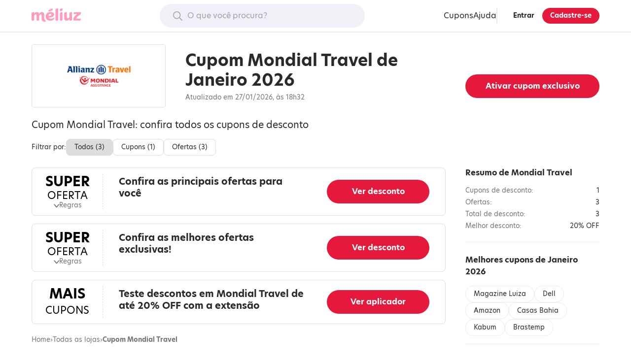

--- FILE ---
content_type: text/html; charset=utf-8
request_url: https://www.meliuz.com.br/desconto/mondial-assistance
body_size: 23611
content:
<!DOCTYPE html><html lang="pt-br"><head><meta charset="utf-8"><title>Cupom de Desconto Mondial Travel - Janeiro 2026</title><meta name="description" content="Cupom de desconto Mondial Travel ✅ Até 0% OFF ✅ Atualizados em Janeiro de 2026 ✅ Garanta o seu desconto + cashback em compras na Mondial Travel ✅"><meta name="robots" content="none"><meta name="viewport" content="width=device-width, initial-scale=1.0"><meta name="apple-itunes-app" content="app-id=993672585"><meta property="og:image" content="https://s.staticz.com.br/client-seo-assets/3242c71075a19d8bfff76603fa2f8ebff20c27d9/images/logo-1080x1080.png"><meta property="fb:app_id" content="244006035702547"><meta property="og:title" content="Cupom de Desconto Mondial Travel - Janeiro 2026"><meta property="og:description" content="Cupom de desconto Mondial Travel ✅ Até 0% OFF ✅ Atualizados em Janeiro de 2026 ✅ Garanta o seu desconto + cashback em compras na Mondial Travel ✅"><meta property="og:url" content="https://www.meliuz.com.br/desconto/mondial-assistance"><meta property="og:image" content="https://s.staticz.com.br/img/logos/mondial-assistance.png"><meta property="og:image:alt" content="Logotipo Mondial Travel"><meta property="og:type" content="website"><meta property="og:site_name" content="Méliuz"><meta name="twitter:card" content="summary"><meta name="twitter:site" content="@meliuzoficial"><meta name="twitter:title" content="Cupom de Desconto Mondial Travel - Janeiro 2026"><meta name="twitter:description" content="Cupom de desconto Mondial Travel ✅ Até 0% OFF ✅ Atualizados em Janeiro de 2026 ✅ Garanta o seu desconto + cashback em compras na Mondial Travel ✅"><meta name="twitter:image" content="https://s.staticz.com.br/img/logos/mondial-assistance.png"><meta name="twitter:image:alt" content="Cupom de Desconto Mondial Travel - Janeiro 2026"><meta name="twitter:domain" content="meliuz.com.br"><meta name="application-name" content="Méliuz"><meta name="theme-color" content="#f2f0f7"><meta name="apple-mobile-web-app-title" content="Méliuz"><meta name="apple-mobile-web-app-capable" content="yes"><meta name="apple-touch-fullscreen" content="yes"><link rel="apple-touch-icon" sizes="180x180" href="https://s.staticz.com.br/img/new-img/favicon/apple-touch-icon.png"><link rel="canonical" href="https://www.meliuz.com.br/desconto/mondial-assistance"><link rel="icon shortcut" href="https://s.staticz.com.br/img/new-img/favicon/favicon.ico"><link rel="icon" type="image/png" sizes="16x16" href="https://s.staticz.com.br/img/new-img/favicon/favicon-16x16.png"><link rel="icon" type="image/png" sizes="32x32" href="https://s.staticz.com.br/img/new-img/favicon/favicon-32x32.png"><link rel="mask-icon" href="https://s.staticz.com.br/img/new-img/favicon/safari-pinned-tab.svg" color="#fd9cbf"><link rel="preload" as="font" type="font/woff2" crossorigin href="https://use.typekit.net/af/bcdde2/00000000000000003b9af1d8/27/l?primer=0c3631e75e900eb7ab7d66a2fee20946f78a393e6c6ee4fad09de3617cc4709d&fvd=n4&v=3"><link rel="preload" as="font" type="font/woff2" crossorigin href="https://use.typekit.net/af/8db0ad/00000000000000003b9af1df/27/l?primer=0c3631e75e900eb7ab7d66a2fee20946f78a393e6c6ee4fad09de3617cc4709d&fvd=n7&v=3"><style>@font-face{font-display:swap;font-family:hero-new;font-style:normal;font-weight:400;src:url(https://use.typekit.net/af/bcdde2/00000000000000003b9af1d8/27/l?primer=0c3631e75e900eb7ab7d66a2fee20946f78a393e6c6ee4fad09de3617cc4709d&fvd=n4&v=3) format("woff2"),url(https://use.typekit.net/af/bcdde2/00000000000000003b9af1d8/27/d?primer=0c3631e75e900eb7ab7d66a2fee20946f78a393e6c6ee4fad09de3617cc4709d&fvd=n4&v=3) format("woff"),url(https://use.typekit.net/af/bcdde2/00000000000000003b9af1d8/27/a?primer=0c3631e75e900eb7ab7d66a2fee20946f78a393e6c6ee4fad09de3617cc4709d&fvd=n4&v=3) format("opentype")}@font-face{font-display:swap;font-family:hero-new;font-style:italic;font-weight:400;src:url(https://use.typekit.net/af/173a8e/00000000000000003b9af1d9/27/l?primer=0c3631e75e900eb7ab7d66a2fee20946f78a393e6c6ee4fad09de3617cc4709d&fvd=i4&v=3) format("woff2"),url(https://use.typekit.net/af/173a8e/00000000000000003b9af1d9/27/d?primer=0c3631e75e900eb7ab7d66a2fee20946f78a393e6c6ee4fad09de3617cc4709d&fvd=i4&v=3) format("woff"),url(https://use.typekit.net/af/173a8e/00000000000000003b9af1d9/27/a?primer=0c3631e75e900eb7ab7d66a2fee20946f78a393e6c6ee4fad09de3617cc4709d&fvd=i4&v=3) format("opentype")}@font-face{font-display:swap;font-family:hero-new;font-style:normal;font-weight:700;src:url(https://use.typekit.net/af/8db0ad/00000000000000003b9af1df/27/l?primer=0c3631e75e900eb7ab7d66a2fee20946f78a393e6c6ee4fad09de3617cc4709d&fvd=n7&v=3) format("woff2"),url(https://use.typekit.net/af/8db0ad/00000000000000003b9af1df/27/d?primer=0c3631e75e900eb7ab7d66a2fee20946f78a393e6c6ee4fad09de3617cc4709d&fvd=n7&v=3) format("woff"),url(https://use.typekit.net/af/8db0ad/00000000000000003b9af1df/27/a?primer=0c3631e75e900eb7ab7d66a2fee20946f78a393e6c6ee4fad09de3617cc4709d&fvd=n7&v=3) format("opentype")}@font-face{font-display:swap;font-family:hero-new;font-style:italic;font-weight:700;src:url(https://use.typekit.net/af/5424c6/00000000000000003b9af1de/27/l?primer=0c3631e75e900eb7ab7d66a2fee20946f78a393e6c6ee4fad09de3617cc4709d&fvd=i7&v=3) format("woff2"),url(https://use.typekit.net/af/5424c6/00000000000000003b9af1de/27/d?primer=0c3631e75e900eb7ab7d66a2fee20946f78a393e6c6ee4fad09de3617cc4709d&fvd=i7&v=3) format("woff"),url(https://use.typekit.net/af/5424c6/00000000000000003b9af1de/27/a?primer=0c3631e75e900eb7ab7d66a2fee20946f78a393e6c6ee4fad09de3617cc4709d&fvd=i7&v=3) format("opentype")}@font-face{ascent-override:86%;font-family:hero-new-fallback-1;font-weight:400;size-adjust:110.11%;src:local("Roboto")}@font-face{ascent-override:86%;font-family:hero-new-fallback-1;font-weight:700;size-adjust:113.4%;src:local("Roboto Bold")}@font-face{ascent-override:86%;font-family:hero-new-fallback-2;font-weight:400;size-adjust:110.4%;src:local("Arial")}@font-face{ascent-override:88%;font-family:hero-new-fallback-2;font-weight:700;size-adjust:106.6%;src:local("Arial Bold")}</style><script src="https://s.staticz.com.br/client-seo-assets/3242c71075a19d8bfff76603fa2f8ebff20c27d9/scripts/faro.js" defer></script><script>
      window.partnerId = 476;
      window.hasCashback = false;
      window.shouldEnableGA4 = false
      window.enableEMShowControl = false;

      if (!false) {
        window.dataLayer = window.dataLayer || [];
        window.dataLayer.push({ status: 'unlogged' });
      }

      (function () {
        function createCookie(name, value, days, secure, path, samesite) {
          const dayInMs = 86400000;
          const data = {
            [encodeURIComponent(name)]: encodeURIComponent(value),
            expires: '',
            path,
            secure,
          };

          data.SameSite = samesite;

          const date = new Date();
          date.setTime(date.getTime() + (days * dayInMs));
          data.expires = date.toGMTString();

          document.cookie = Object
            .entries(data)
            .filter(([, val]) => !!val)
            .map(([key, val]) => key + '=' + val)
            .join('; ');
        }

        if (document.cookie.match(/mzsync(-r)?=/)) {
          createCookie('is-logged', '1', 90, true, '/', 'None');
          window.location.reload();
        }
      })();
    </script><script src="https://s.staticz.com.br/client-seo-assets/3242c71075a19d8bfff76603fa2f8ebff20c27d9/scripts/partner-unlogged.js" defer></script><style>html{line-height:1.15;-moz-tab-size:4;tab-size:4;-webkit-text-size-adjust:100%}body{font-family:system-ui,-apple-system,Segoe UI,Roboto,Helvetica,Arial,sans-serif,Apple Color Emoji,Segoe UI Emoji;margin:0}hr{color:inherit;height:0}abbr[title]{text-decoration:underline dotted}b,strong{font-weight:bolder}code,kbd,pre,samp{font-family:ui-monospace,SFMono-Regular,Consolas,Liberation Mono,Menlo,monospace;font-size:1em}small{font-size:80%}sub,sup{font-size:75%;line-height:0;position:relative;vertical-align:baseline}sub{bottom:-.25em}sup{top:-.5em}table{border-color:inherit;text-indent:0}button,input,optgroup,select,textarea{font-family:inherit;font-size:100%;line-height:1.15;margin:0}button,select{text-transform:none}[type=button],[type=reset],[type=submit],button{-webkit-appearance:button}::-moz-focus-inner{border-style:none;padding:0}:-moz-focusring{outline:1px dotted ButtonText}:-moz-ui-invalid{box-shadow:none}legend{padding:0}progress{vertical-align:baseline}::-webkit-inner-spin-button,::-webkit-outer-spin-button{height:auto}[type=search]{-webkit-appearance:textfield;outline-offset:-2px}::-webkit-search-decoration{-webkit-appearance:none}::-webkit-file-upload-button{-webkit-appearance:button;font:inherit}summary{display:list-item}blockquote,dd,dl,figure,h1,h2,h3,h4,h5,h6,hr,p,pre{margin:0}button{background-color:transparent;background-image:none}fieldset,ol,ul{margin:0;padding:0}ol,ul{list-style:none}html{font-family:ui-sans-serif,system-ui,-apple-system,BlinkMacSystemFont,Segoe UI,Roboto,Helvetica Neue,Arial,Noto Sans,sans-serif,Apple Color Emoji,Segoe UI Emoji,Segoe UI Symbol,Noto Color Emoji;line-height:1.5}body{font-family:inherit;line-height:inherit}*,:after,:before{border:0 solid;box-sizing:border-box}hr{border-top-width:1px}img{border-style:solid}textarea{resize:vertical}input::placeholder,textarea::placeholder{color:#9ca3af;opacity:1}[role=button],button{cursor:pointer}:-moz-focusring{outline:auto}table{border-collapse:collapse}h1,h2,h3,h4,h5,h6{font-size:inherit;font-weight:inherit}a{color:inherit;text-decoration:inherit}button,input,optgroup,select,textarea{color:inherit;line-height:inherit;padding:0}code,kbd,pre,samp{font-family:ui-monospace,SFMono-Regular,Menlo,Monaco,Consolas,Liberation Mono,Courier New,monospace}audio,canvas,embed,iframe,img,object,svg,video{display:block;vertical-align:middle}img,video{height:auto;max-width:100%}[hidden]{display:none}*,:after,:before{--tw-border-opacity:1;border-color:rgba(229,231,235,var(--tw-border-opacity))}body{color:#2a2a2a;font-family:hero-new,hero-new-fallback-1,hero-new-fallback-2,sans-serif}html{scroll-behavior:smooth}.blocked{overflow:hidden}.a-btn{-moz-osx-font-smoothing:grayscale;-webkit-font-smoothing:antialiased;background-color:#2a2a2a;border-radius:1rem;color:#fff;display:inline-block;font-weight:700;line-height:1.5rem;padding:1rem 2.5rem;text-align:center}.a-btn:hover{background-color:#767676}.a-btn--full{width:100%}.a-btn--secondary{background-color:#fff;border:.125rem solid #2a2a2a;color:#2a2a2a}.a-btn--secondary:hover{background-color:#ffe8f2}.a-btn--medium{border-radius:13px;line-height:1rem;padding:1rem 1.5rem}.a-btn--small{border:.0625rem solid #2a2a2a;border-radius:10px;font-size:.6944rem;line-height:1rem;padding:.5rem 1rem}.a-red-btn{background-color:#e5193b;border-radius:9999px;color:#fff;cursor:pointer;font-weight:700;line-height:1rem;padding:1rem 1.5rem;text-decoration:none;transition:background-color .2s;white-space:nowrap}.a-red-btn:hover{background-color:#c42841;text-decoration:none}.a-red-btn--small{font-size:.8333rem;line-height:1rem;padding:.5rem 1rem}.a-red-btn--mobile-small{font-size:.6944rem;line-height:1rem;padding:.5rem 1.5rem}@media(min-width:62rem){.a-red-btn--mobile-small{font-size:1rem;line-height:1.5rem;padding:.75rem 1.5rem}}.a-red-btn--secondary{background-color:#ffe6d9;color:#e66045}.a-red-btn--secondary:hover{background-color:#ffcdb3}.a-red-btn--full{width:100%}.a-red-btn:disabled,.a-red-btn:disabled:focus,.a-red-btn:disabled:hover{background-color:#767676;box-shadow:none;cursor:not-allowed}body .desktop-header__submenu>nav{display:block}.desktop-header{border-bottom:.125rem solid #ececec;display:none;padding:.5rem 0;position:relative;z-index:1}@media(min-width:62rem){.desktop-header{display:block}}.desktop-header__wrapper{box-sizing:content-box;flex-wrap:nowrap;grid-gap:1.5rem;justify-content:space-between;margin:0 auto;max-width:72rem;padding:0 1.5rem}.desktop-header__icon-text,.desktop-header__wrapper{align-items:center;display:flex}.desktop-header__icon-text>.a-icon{margin-right:.5rem}.desktop-header__logo{color:#fd9cbf}.desktop-header__logged-out-sec{align-items:center;display:flex;grid-gap:1.5rem}.desktop-header__logged-out-sec[hidden]{display:none}.desktop-header__submenu{position:relative}.desktop-header__submenu>span{cursor:pointer}.desktop-header__submenu>nav{background-color:#fff;border-bottom-left-radius:.25rem;border-bottom-right-radius:.25rem;box-shadow:0 .0625rem .25rem 0 rgba(0,0,0,.2);display:none;left:50%;opacity:0;position:absolute;top:2.8rem;transform:translateX(-50%);transition:opacity .2s .2s,visibility 0s .4s;visibility:hidden;width:14rem;z-index:2}.desktop-header__submenu>nav:hover{opacity:1;transition:opacity .2s 0s,visibility 0s;visibility:visible}.desktop-header__submenu>nav>a{display:block;padding:1rem 1.5rem;text-decoration:none}.desktop-header__submenu>nav>a:not(:last-child){border-bottom:.125rem solid #ececec}.desktop-header__submenu>nav>a:hover{color:#027fac;visibility:visible}.desktop-header__submenu:hover>nav{opacity:1;transition:opacity .2s 0s,visibility 0s;visibility:visible}.desktop-header__search{flex-grow:1;max-width:26rem;position:relative}.desktop-header__search>label{left:-9999px;position:absolute;top:-9999px}.desktop-header__autocomplete-sec{background-color:#fff;border-radius:.25rem;box-shadow:0 .0625rem .25rem 0 rgba(0,0,0,.2);margin-top:.3rem;opacity:1;position:absolute;visibility:visible;width:100%}.desktop-header__autocomplete-sec li:not(:last-child){border-bottom:.125rem solid #ececec}.desktop-header__autocomplete-sec li>a{display:block;padding:1rem 1.5rem}.desktop-header__autocomplete-sec li>a:hover{color:#027fac}.desktop-header__autocomplete-sec[hidden]{opacity:0;transition:opacity .2s 0s,visibility 0s;visibility:hidden}.desktop-header__title{font-size:.8125rem;font-weight:700;line-height:1.5rem;margin-bottom:.5rem}.desktop-header__featured{display:block}.desktop-header__featured nav{border:.125rem solid #e8e6f0;border-radius:.25rem;display:flex;flex-wrap:nowrap}.desktop-header__featured__product{box-sizing:border-box;display:flex;flex-direction:column;padding:1rem;text-align:center;width:11rem}.desktop-header__featured__product:not(:last-child){border-right:.125rem solid #e8e6f0}.desktop-header__featured__product:hover{text-decoration:none}.desktop-header__featured__product:hover .autocomplete__featured__product__name{text-decoration:underline}.desktop-header__featured__product__partner-logo{margin:0}.desktop-header__featured__product__image{margin:0 auto 1rem}.desktop-header__featured__product__details{display:flex;flex-direction:column;flex-grow:1;justify-content:center}.desktop-header__featured__product__name{color:#312b45;display:block;font-size:.8125rem;line-height:1rem}.desktop-header__featured__product__name:last-child{align-items:center;display:flex;flex-grow:1;justify-content:center}.desktop-header__input-container{position:relative;width:100%}.desktop-header__input-container>.a-icon{color:#a9a9a9;left:1.5rem;position:absolute;top:50%;transform:translateY(-50%);z-index:2}.desktop-header__input-container>input{-webkit-appearance:textfield;background-color:#f2f0f7;border:0;border-radius:2rem;outline:none;padding:.75rem 1.5rem .75rem 3.5rem;width:100%}.desktop-header__account-btns{border-left:.125rem solid #e8e6f0;display:flex;grid-gap:.5rem;padding-left:.5rem}.desktop-header button#btn-header-login{color:#2a2a2a;margin-left:.5rem}.desktop-header button#btn-header-login,.desktop-header button#btn-header-login:focus,.desktop-header button#btn-header-login:hover{background-color:transparent;border-color:transparent}.desktop-header button#btn-header-login:hover{background-color:#f2f0f7}.desktop-header__placeholder{width:342px}.desktop-header__placeholder[hidden]{display:none}.desktop-header__logged-in-sec{display:flex;grid-gap:4rem}.desktop-header__logged-in-sec[hidden]{display:none}.desktop-header__need-help-sec{align-items:center;display:flex;font-size:1rem;grid-gap:.5rem;line-height:1.5rem;position:relative}.desktop-header__need-help-sec>span>svg{display:inline-block;fill:none;flex-shrink:0;height:1.5rem;vertical-align:top;width:1.5rem}.desktop-header__need-help-sec>div{background-color:#fff;border-bottom-left-radius:.25rem;border-bottom-right-radius:.25rem;box-shadow:0 .0625rem .25rem 0 rgba(0,0,0,.2);display:grid;grid-gap:1rem;opacity:0;padding:1rem;position:absolute;top:3.1rem;transform:translateX(-20%);transition:opacity .2s .2s,visibility 0s .4s;visibility:hidden;width:330px}.desktop-header__need-help-sec:hover>div{opacity:1;transition:opacity .2s 0s,visibility 0s;visibility:visible}.desktop-header__need-help-menu-view-all{font-size:1rem;line-height:1.5rem}.desktop-header__need-help-menu-view-all:hover{color:#09a6b8}.desktop-header__need-help-menu-title{font-size:1rem;font-weight:700;line-height:1.5rem}.desktop-header__need-help-menu-item{align-items:center;border:2px solid #e8e6f0;border-radius:.25rem;cursor:pointer;display:grid;grid-gap:1rem;grid-template-columns:1fr 120px;padding-left:1rem;text-decoration:none}.desktop-header__need-help-menu-item>p{font-size:1rem;font-weight:700;line-height:1.5rem}.desktop-header__account__value-sec{align-items:center;display:flex;font-weight:700;grid-gap:1rem}.desktop-header__account__value-sec>img{border-radius:9999px}.desktop-header__account__value-sec>p{visibility:hidden}.mobile-header-v2{align-items:center;border-bottom:.0625rem solid #ececec;display:grid;grid-template-columns:1fr auto 1fr;justify-items:start;padding:.5rem 1.5rem}@media(min-width:62rem){.mobile-header-v2{display:none}}.mobile-header-v2__menu-btn{display:flex;padding:.5rem}.mobile-header-v2__logo{color:#fd9cbf;display:flex}.mobile-header-v2__avatar{justify-self:end}.mobile-header-v2__avatar>img{border-radius:9999px}.mobile-header-v2__signin-btn{border:.0625rem solid #2a2a2a;border-radius:.25rem;font-size:.8333rem;justify-self:end;line-height:1rem;padding:.2rem;position:relative}.mobile-header-v2__signin-btn:before{background-color:red;border-radius:50%;content:"";height:.75rem;position:absolute;right:-.3rem;top:-.3rem;width:.75rem}.a-icon{align-items:center;display:inline-flex;flex-shrink:0;height:1.5rem;justify-content:center;width:1.5rem}.a-icon>svg{fill:currentColor;height:1.1875rem}.a-icon__rotate--180{transform:rotate(180deg)}.a-icon--nano{height:1rem;width:1rem}.a-icon--nano>svg{height:.5rem}.a-icon--micro{height:1rem;width:1rem}.a-icon--micro>svg{height:.6875rem}.a-icon--small{height:1rem;width:1rem}.a-icon--small>svg{height:.8125rem}.a-icon--large{height:2rem;width:2rem}.a-icon--large>svg{height:1.4375rem}.a-icon--mega{height:3rem;width:3rem}.a-icon--mega>svg{height:2.5rem}.o-mobile-menu{height:100vh;left:0;opacity:0;position:fixed;top:0;transition:opacity .2s .5s,visibility 0s .7s;visibility:hidden;width:100vw;z-index:2}@media(min-width:62rem){.o-mobile-menu{display:none}}.o-mobile-menu--visible{opacity:1;transition:opacity .2s 0s,visibility 0s;visibility:visible}.o-mobile-menu--visible .o-mobile-menu__container{left:0}.o-mobile-menu__backdrop{background-color:rgba(0,0,0,.2);height:100%;width:100%}.o-mobile-menu__container{background-color:#fff;box-shadow:0 .25rem 1rem 0 rgba(0,0,0,.2);display:flex;flex-direction:column;height:100%;justify-content:space-between;left:-75%;overflow-y:auto;position:absolute;top:0;transition:left .5s;width:75%}.o-mobile-menu__back-button{background-color:transparent;border:0;display:block;padding:1rem;text-decoration:none;width:auto!important}.o-mobile-menu__nav>ul{border-top:1px solid #ddd;margin-top:1rem}.o-mobile-menu__nav>ul>li>a,.o-mobile-menu__nav>ul>li>button{border-bottom:1px solid #ddd;display:flex;justify-content:space-between;padding:1rem}.o-mobile-menu__nav>ul>li>a span,.o-mobile-menu__nav>ul>li>button span{height:auto}.o-mobile-menu__nav>ul>li>button{align-items:center;width:100%}.o-pg-footer{box-sizing:content-box;margin:2.5rem auto 0;max-width:1152px;padding:0 1.5rem}.o-pg-footer-first-section{display:grid;grid-gap:2.5rem;padding:2.5rem 0}@media(min-width:62rem){.o-pg-footer-first-section{grid-gap:1.5rem;grid-template-columns:repeat(4,1fr)}}.o-pg-footer-section{border-top:.0625rem solid #ddd;padding:2.5rem 0}.o-pg-footer-container{display:grid;grid-gap:1.5rem}@media(min-width:62rem){.o-pg-footer-container{grid-template-columns:repeat(6,1fr)}}@media(min-width:48rem){.o-pg-footer-column--about,.o-pg-footer-column--for-you,.o-pg-footer-column--more-cashback{grid-row:span 2}.o-pg-footer-column--bring-your-store{grid-column:4}}.o-pg-footer-column--extension{display:none}@media(min-width:62rem){.o-pg-footer-column--extension{display:block;grid-column:span 2}}.o-pg-footer-column--app,.o-pg-footer-column--social{text-align:center}@media(min-width:48rem){.o-pg-footer-column--app,.o-pg-footer-column--social{grid-column:span 3}}@media(min-width:62rem){.o-pg-footer-column--app,.o-pg-footer-column--social{grid-column:span 2;text-align:left}}.o-pg-footer-column--logo{display:flex;justify-content:center}@media(min-width:62rem){.o-pg-footer-column--logo{display:block;grid-column:span 2}}.o-pg-footer-column--address{text-align:center}@media(min-width:62rem){.o-pg-footer-column--address{grid-column:span 4;text-align:left}}.o-pg-footer-major-title{font-weight:700;margin-bottom:1rem}@media(min-width:48rem){.o-pg-footer-major-title{margin-bottom:.25rem}}.o-pg-footer-minor-title{font-size:.8333rem;line-height:1rem;margin-bottom:1rem}.o-pg-footer-minor-description{font-size:.8333rem;line-height:1rem;margin-top:1rem}.o-pg-footer-text{margin-bottom:1rem}.o-pg-footer-site-nav,.o-pg-footer-text{font-size:.8333rem;line-height:1rem}.o-pg-footer-site-nav li{align-items:center;display:flex;height:2rem}.o-pg-footer-site-nav li span{color:#fd9cbf;font-size:1.44rem;line-height:2rem;margin:0 .5rem .25rem 0}.o-pg-footer-site-nav a:hover{text-decoration:underline}.o-pg-footer-apps-nav{display:inline-flex;grid-gap:1rem}.o-pg-footer-apps-nav>a>img{height:auto}.o-pg-footer-social-nav{display:inline-flex;grid-gap:.25rem;margin-left:-.5rem}.o-pg-footer-social-nav>a{color:currentColor;padding:.75rem}.o-pg-footer-copyright{font-size:.8333rem;line-height:1rem;margin-bottom:.5rem}.o-pg-footer-copyright .a-icon{height:1rem;width:1rem}.o-pg-footer-copyright .a-icon>svg{height:.7rem}.o-pg-footer-address{color:#767676;font-size:.8333rem;line-height:1rem}@media(min-width:62rem){.o-pg-footer-address{text-wrap:balance}}.anchor-sec{border-top:.0625rem solid #ececec;font-size:.8333rem;line-height:1rem;padding:1.5rem 0}.anchor-sec h3{font-weight:700;margin-bottom:1rem}@media(min-width:62rem){.anchor-sec h3{font-size:1rem;line-height:1.5rem}}.anchor-sec>div{display:flex;flex-direction:column;grid-gap:1rem}.anchor-sec a{color:#027fac;cursor:pointer;text-decoration:underline}.a-anchor-btn{border:.0625rem solid #ececec;border-radius:1rem;display:inline-block;padding:.5rem 1rem}.a-anchor-btn,.best-cpn-sec{font-size:.8333rem;line-height:1rem}.best-cpn-sec{border-bottom:.0625rem solid #ececec;border-top:.0625rem solid #ececec;margin-bottom:1.5rem;padding:1.5rem 0 1rem}.best-cpn-sec h4{font-weight:700;margin-bottom:1rem}@media(min-width:62rem){.best-cpn-sec h4{font-size:1rem;line-height:1.5rem}}.best-cpn-sec ul{display:flex;flex-flow:wrap;grid-gap:.5rem}.breadcrumb{font-size:.6944rem;line-height:1rem;margin-bottom:.5rem}@media(min-width:62rem){.breadcrumb{font-size:.8333rem;grid-row:1;line-height:1rem;margin-bottom:1rem}}.breadcrumb p{color:#767676;display:flex;grid-gap:.5rem}.breadcrumb p>span{font-weight:700}.breadcrumb a{color:#767676;font-weight:400}.alert{background-color:#ff3859;border-radius:.25rem;color:#fff;display:flex;grid-gap:.5rem;padding:1rem;text-align:left}.alert[hidden]{display:none}.circular-signup-modal-ctt{background-color:#fff;border-radius:50%;height:37rem;width:37rem}.circular-signup-modal-ctt .alert{margin-bottom:1rem}.circular-signup-modal-ctt__container{display:flex;flex-direction:column;height:100%;justify-content:space-between;padding:0 6rem;text-align:center}.circular-signup-modal-ctt__logo{margin:2rem auto 0;width:120px}.circular-signup-modal-ctt__title{font-size:1.2rem;font-weight:700;line-height:1.5rem;line-height:2rem}.circular-signup-modal-ctt__backup-title{color:#68627a;margin-bottom:1rem}.circular-signup-modal-ctt__form{display:flex;flex-wrap:wrap}.circular-signup-modal-ctt__form-field{margin-bottom:.5rem;width:100%}.circular-signup-modal-ctt__form-field-error{align-items:center;display:none;margin-top:.5rem;text-align:left;word-break:break-word}.circular-signup-modal-ctt__form-field-error--visible{display:flex}.circular-signup-modal-ctt__form-field-error>.a-icon{color:#ff3859}.circular-signup-modal-ctt__form-field-error-message{margin-left:.25rem}.circular-signup-modal-ctt__form-field-error-message>a{color:#1a0dab}.circular-signup-modal-ctt__input{-moz-osx-font-smoothing:grayscale;-webkit-font-smoothing:antialiased;border:.125rem solid #b3aec2;border-radius:.25rem;color:#312b45;height:3rem;padding:.75rem 1rem;transition:background-color .2s,border-color .2s,color .2s;width:100%}.circular-signup-modal-ctt__input:focus{border-color:#68627a}.circular-signup-modal-ctt__input:invalid{box-shadow:none}.circular-signup-modal-ctt__input::placeholder{color:#b3aec2;opacity:1}.circular-signup-modal-ctt__password-container{display:flex;width:100%}.circular-signup-modal-ctt__password-container>button{margin-left:1rem}.circular-signup-modal-ctt__accept-terms{align-items:center;display:flex;font-size:.8333rem;line-height:1rem;grid-gap:.5rem;margin:1rem 0}.circular-signup-modal-ctt__accept-terms a{color:#1a0dab}.circular-signup-modal-ctt__login-link{font-size:.8333rem;line-height:1rem}.circular-signup-modal-ctt__login-link>a{color:#1a0dab}.circular-signup-modal-ctt__dismiss-btn{font-size:.8333rem;line-height:1rem;margin-bottom:2rem}.circular-signup-modal-ctt__error,.circular-signup-modal-ctt__error:focus{border-color:#ff3859!important}.countdown{background-color:#ffd5a5;border-radius:1rem;color:#2a2a2a;justify-content:space-between;margin-bottom:.5rem;padding:1rem}.countdown,.countdown .label{align-items:center;display:flex;grid-gap:.5rem}.countdown .label{font-size:.8333rem;font-weight:700;line-height:1rem}.countdown .timer{align-items:center;display:flex;font-size:1rem;font-weight:700;line-height:1.5rem;grid-gap:2px}.countdown .timer span{background-color:#2a2a2a;border-radius:.5rem;color:#fff;height:2rem;line-height:2rem;text-align:center;width:2rem}.cpn-abstract{font-size:.8333rem;line-height:1rem;margin-bottom:1.5rem;padding-top:.5rem}.cpn-abstract-title{font-weight:700;margin-bottom:1rem}@media(min-width:62rem){.cpn-abstract-title{font-size:1rem;line-height:1.5rem}}.cpn-abstract-list>li{color:#767676;display:flex;justify-content:space-between;margin-bottom:.5rem}.cpn-abstract-value{color:#2a2a2a;font-weight:500}.cpn-layout{border:.0625rem solid #ddd;border-radius:.5rem;display:grid;grid-template-columns:6rem 1fr}@media(min-width:62rem){.cpn-layout{align-self:stretch;grid-template-columns:9rem 1fr 15rem}}.cpn-layout>button{font:inherit}.cpn-layout__summary{align-items:center;background:transparent;border:0;border-right:.0625rem dashed #ddd;color:initial;display:flex;flex-direction:column;grid-gap:.25rem;grid-row:1/3;justify-content:center;margin:.75rem 0;padding:0 .25rem;text-align:center}@media(min-width:62rem){.cpn-layout__summary{grid-row:auto}}.cpn-layout__rules-indicator{color:#767676;display:inline-flex;font-size:.6944rem;line-height:1rem;grid-gap:6px;margin-left:.25rem}@media(min-width:62rem){.cpn-layout__rules-indicator{font-size:.8333rem;line-height:1rem}}.cpn-layout__rules-indicator span{font-size:25px;transform:rotate(90deg)}.cpn-layout__rules-indicator--open>span{transform:translate(-2px) rotate(270deg)}.cpn-layout__body{display:flex;flex-direction:column;grid-gap:.25rem;margin:.75rem 0 .5rem;padding:0 1rem;text-align:left}@media(min-width:62rem){.cpn-layout__body{grid-gap:.5rem;margin:0;padding:1rem 2.5rem 1rem 2rem}}.cpn-layout__rules{border-top:.0625rem solid #ddd;font-size:.6944rem;grid-column:span 2;line-height:1rem;margin:0 1rem .75rem;padding-top:.75rem}@media(min-width:62rem){.cpn-layout__rules{font-size:.8333rem;grid-column:span 3;line-height:1rem;margin:0 2rem .75rem}}.cpn-layout__rules p:not(:last-child){margin-bottom:.75rem}.cpn-layout__redirect-btn{display:grid;grid-column:2;margin:0 auto;max-width:23rem;padding:0 1rem 1rem;width:100%}@media(min-width:62rem){.cpn-layout__redirect-btn{align-items:center;grid-column:auto;padding:0 2rem 0 0}}.code-btn{background-color:#ececec;border-radius:999px;display:inline-flex;font-size:.6944rem;font-weight:700;justify-content:flex-end;line-height:1rem;min-width:0;padding:.5rem 1.5rem;position:relative;text-align:right}@media(min-width:62rem){.code-btn{font-size:1rem;line-height:1.5rem;padding:.75rem 1.5rem}}.code-btn:before{background-color:#f35;border-radius:999px 0 0 999px;content:"";height:100%;left:0;position:absolute;right:3.9rem;top:0;transition:right .2s,background-color .2s}.code-btn:hover:before{background-color:#d92644;right:4.1rem}.code-btn:after{background-color:#b3001e;border-bottom-left-radius:999px;border-top-left-radius:999px;content:"";height:106%;position:absolute;right:3.9rem;top:0;transform:rotate(-25deg);transform-origin:top right;transition:width .2s,right .2s,height .2s;width:1.8rem}@media(min-width:62rem){.code-btn:after{width:2.8rem}}.code-btn:hover:after{right:4.1rem;width:3.2rem}.code-btn__value{overflow:hidden;white-space:nowrap}.code-btn__label{color:#fff;left:0;padding:.5rem 1rem;position:absolute;text-align:center;top:0;width:calc(100% - 3.9rem)}@media(min-width:62rem){.code-btn__label{padding:.75rem 1.5rem;text-align:left;width:100%}}.revealed-btn{background-color:#ececec;border-radius:999px;cursor:auto;display:none;font-size:.6944rem;font-weight:700;grid-template-columns:1fr auto;line-height:1rem;overflow:hidden;padding:.5rem .75rem;white-space:nowrap}@media(min-width:62rem){.revealed-btn{font-size:1rem;line-height:1.5rem;padding:.75rem 1.5rem}}.revealed-btn span{color:#027fac;display:inline-flex}@media(min-width:62rem){.revealed-btn span{display:none}}.offer-cpn__offer-summary{display:block;font-size:1rem;line-height:1.5rem;text-transform:uppercase}@media(min-width:62rem){.offer-cpn__offer-summary{font-size:1.3rem}}.offer-cpn__offer-summary>strong{display:block;font-size:1.3rem;margin-bottom:.25rem;text-transform:uppercase}@media(min-width:62rem){.offer-cpn__offer-summary>strong{font-size:1.728rem;line-height:2rem;margin-bottom:0}}.offer-cpn__offer-summary>img{margin:0 auto;max-width:61px}@media(min-width:62rem){.offer-cpn__offer-summary>img{max-width:none}}.offer-cpn__title{cursor:pointer;font-size:.8333rem;line-height:1rem}@media(min-width:62rem){.offer-cpn__title{font-size:1.2rem;font-weight:700;line-height:1.5rem}}.offer-cpn__cashback{color:#767676;font-size:.6944rem;line-height:1rem}@media(min-width:62rem){.offer-cpn__cashback{font-size:.8333rem;line-height:1rem}}.offer-cpn[hidden]{display:none}.fake-cpn__offer-summary{display:block;font-size:1rem;line-height:1.5rem;text-transform:uppercase}@media(min-width:62rem){.fake-cpn__offer-summary{font-size:1.3rem}}.fake-cpn__offer-summary>strong{display:block;font-size:1.3rem;margin-bottom:.25rem;text-transform:uppercase}@media(min-width:62rem){.fake-cpn__offer-summary>strong{font-size:1.728rem;line-height:2rem;margin-bottom:0}}.fake-cpn__title{font-size:.8333rem;line-height:1rem}@media(min-width:62rem){.fake-cpn__title{cursor:pointer;font-size:1.2rem;font-weight:700;line-height:1.5rem}}.fake-cpn__cashback{color:#767676;font-size:.6944rem;line-height:1rem}@media(min-width:62rem){.fake-cpn__cashback{font-size:.8333rem;line-height:1rem}}.fake-cpn[hidden]{display:none}.cpn-label{align-items:center;background-color:#ffcdb2;border-radius:.5rem;display:inline-flex;font-size:.5rem;font-weight:700;line-height:1rem;padding:0 .5rem 0 .25rem;width:fit-content}@media(min-width:62rem){.cpn-label{border-radius:1rem;font-size:.6944rem;line-height:1rem;grid-gap:.25rem;padding:.25rem .5rem}.cpn-label .a-icon--nano>svg{height:.6875rem}}.cpn-label--blue{background-color:#80d5ff}@media(min-width:62rem){.top-cpn{display:none}}.top-cpn__summary{font-size:1rem;line-height:1.5rem}.top-cpn__summary>strong{font-size:1.3rem}.top-cpn__title{cursor:pointer;font-size:.8333rem;line-height:1rem}.extension-cpn,.top-cpn[hidden]{display:none}@media(min-width:62rem){.extension-cpn{display:grid}}.extension-cpn__summary{font-size:1.3rem}.extension-cpn__summary strong{font-size:1.728rem;line-height:2rem}.extension-cpn__title{cursor:pointer;font-size:1.2rem;font-weight:700;line-height:1.5rem}.premium-link-cpn__summary{font-size:1rem;line-height:1.5rem}@media(min-width:62rem){.premium-link-cpn__summary{font-size:1.3rem}}.premium-link-cpn__summary>strong{font-size:1.3rem}@media(min-width:62rem){.premium-link-cpn__summary>strong{font-size:1.728rem;line-height:2rem}}.premium-link-cpn__title{cursor:pointer;font-size:.6944rem;line-height:1rem;margin-bottom:.25rem}@media(min-width:62rem){.premium-link-cpn__title{font-size:1.2rem;line-height:1.5rem;margin-bottom:.25rem}}.premium-link-cpn[hidden]{display:none}.cpn-list{margin:1.5rem 0}@media(min-width:62rem){.cpn-list{margin:0 0 1.5rem}}.cpn-list__items{display:grid;grid-gap:1rem}.cpn-list__filter{align-items:center;display:flex;font-size:.8333rem;line-height:1rem;grid-gap:.5rem;margin:0 -1.5rem .5rem;overflow-x:auto;padding:0 1.5rem 1rem}.cpn-list__filter>button{background:#ddd;border:1px solid #ddd;border-radius:.5rem;cursor:pointer;padding:.5rem 1rem;white-space:nowrap}.cpn-list__filter>button:not([disabled]){background:#fff}.cpn-list__filter>span{display:none}@media(min-width:36rem){.cpn-list__filter>span{display:inline}}.cpn-modal-ctt{background-color:#fff;border-radius:.25rem;box-shadow:0 1rem 2rem 0 rgba(0,0,0,.2);max-height:calc(100% - 2rem);max-width:calc(100% - 2rem);overflow:auto;position:absolute;transform:translate(-50%,-50%);width:36rem;z-index:2}.cpn-modal-ctt__main-sec{padding:1.5rem;text-align:center}@media(min-width:36rem){.cpn-modal-ctt__main-sec{padding:2rem}}.cpn-modal-ctt__main-sec>img{margin:0 auto}.cpn-modal-ctt__close-btn{color:#b3aec2;cursor:pointer;position:absolute;right:.75rem;text-decoration:none;top:.75rem}.cpn-modal-ctt__close-btn:focus,.cpn-modal-ctt__close-btn:hover{color:#68627a}.cpn-modal-ctt__title{font-size:1.44rem;font-weight:700;line-height:2rem;margin-bottom:.5rem}@media(min-width:36rem){.cpn-modal-ctt__title{font-size:2.0736rem;line-height:2.5rem}}.cpn-modal-ctt__cashback{color:#29a385;font-weight:700}.cpn-modal-ctt__code-sec{background-color:#f2f0f7;padding:1.5rem;text-align:center}.cpn-modal-ctt__code-sec>small{color:#68627a;display:block;margin-bottom:1rem}.cpn-modal-ctt__code-sec button{flex-shrink:0}.cpn-modal-ctt__code{align-items:center;border:.125rem dashed #4c465f;border-radius:.25rem;display:flex;font-size:1.2rem;height:3rem;justify-content:center;line-height:1.5rem;margin-bottom:1rem}@media(min-width:36rem){.cpn-modal-ctt__code{font-size:1.44rem;line-height:2rem}}.cpn-modal-ctt__tab-container{border-top:.125rem solid #e8e6f0}.cpn-modal-ctt__tab-list{display:flex}.cpn-modal-ctt__tab-list button{align-items:center;background-color:transparent;border:0;border-bottom:.125rem solid transparent;border-right:.125rem solid #e8e6f0;cursor:pointer;display:inline-flex;flex-grow:1;font-family:inherit;font-size:.8333rem;line-height:1rem;grid-gap:.5rem;justify-content:center;padding:1rem}@media(min-width:36rem){.cpn-modal-ctt__tab-list button{font-size:1rem;line-height:1.5rem}}.cpn-modal-ctt__tab-list button:last-child{border-right:0}.cpn-modal-ctt__tab-list button[aria-selected=false]{border-bottom:.125rem solid #e8e6f0}.cpn-modal-ctt__rules-panel{padding:1.5rem}.cpn-modal-ctt__rules-panel h4{font-weight:700;margin-bottom:1rem}.cpn-modal-ctt__rules-panel ol,.cpn-modal-ctt__rules-panel ul{margin-left:1.5rem}.cpn-modal-ctt__rules-panel ul{list-style:disc}.cpn-modal-ctt__rules-panel ol{list-style:decimal}.cpn-modal-ctt__share-panel{display:flex;flex-wrap:wrap;grid-gap:1rem;padding:1.5rem}.cpn-modal-ctt__share-panel[hidden]{display:none}.cpn-modal-ctt__share-panel>button{align-items:center;border-radius:9999px;color:#fff;cursor:pointer;display:flex;flex-grow:1;font-weight:700;grid-gap:.5rem;justify-content:center;padding:.5rem 1.5rem;transition:background-color .2s;white-space:nowrap}.cpn-modal-ctt__facebook-btn{background-color:#3b5998}.cpn-modal-ctt__facebook-btn:focus,.cpn-modal-ctt__facebook-btn:hover{background-color:#23417f}.cpn-modal-ctt__whatsapp-btn{background-color:#00c33a}.cpn-modal-ctt__whatsapp-btn:focus,.cpn-modal-ctt__whatsapp-btn:hover{background-color:#08ad39}.expired-cpn-sec{font-size:.8333rem;line-height:1rem;margin:.5rem 0 1.5rem}@media(min-width:62rem){.expired-cpn-sec{font-size:1rem;line-height:1.5rem}}.expired-cpn-sec>header{margin-bottom:1rem}.expired-cpn-sec__title{font-weight:700;margin-bottom:.5rem}@media(min-width:62rem){.expired-cpn-sec__title{font-size:1.44rem;line-height:2rem;margin-bottom:1rem}}.expired-cpn-sec__items{border:.0625rem solid #ddd;border-radius:.5rem;overflow:hidden}.expired-cpn-sec__items>li{align-items:center;cursor:pointer;display:grid;grid-gap:1rem .5rem;grid-template-columns:2fr 3fr;justify-items:left;padding:1rem}@media(min-width:62rem){.expired-cpn-sec__items>li{grid-gap:1rem;grid-template-columns:1fr minmax(0,50rem) 1fr}}.expired-cpn-sec__items>li:not(:last-child){border-bottom:.0625rem solid #ddd}.expired-cpn-sec__items>li>p{color:#767676;grid-column:span 2}@media(min-width:62rem){.expired-cpn-sec__items>li>p{grid-column-start:2;grid-row-start:1}}.expired-cpn-sec__label{background-color:#ececec;border-radius:.5rem;padding:.5rem 1rem}@media(min-width:62rem){.expired-cpn-sec__label{grid-column-start:1;padding:.25rem .5rem}}.expired-cpn-sec__code{align-items:center;display:flex;font-weight:700;grid-gap:.5rem;text-decoration:line-through}.expired-cpn-sec__code>.a-icon{color:#a9a9a9}.extension-code-modal-ctt{display:none}@media(min-width:36rem){.extension-code-modal-ctt{display:block}}.extension-code-modal-ctt__dialog__content{background-color:#fff;border-radius:.25rem;box-shadow:0 1rem 2.5rem 0 rgba(0,0,0,.2);position:absolute;transform:translate(-50%,-50%);width:36rem;z-index:2}.extension-code-modal-ctt__close-btn{color:#b3aec2;cursor:pointer;position:absolute;right:.75rem;text-decoration:none;top:.75rem}.extension-code-modal-ctt__close-btn:focus,.extension-code-modal-ctt__close-btn:hover{color:#68627a}.extension-code-modal-ctt__main-sec{padding:2.5rem;text-align:center}.extension-code-modal-ctt__title{font-size:1.44rem;font-weight:700;line-height:2rem;margin-bottom:1rem;margin-top:1.5rem}.extension-code-modal-ctt__subtitle{font-size:1rem;line-height:1.5rem;padding:0 1rem;text-align:center}.extension-code-modal-ctt__figure{margin:2.5rem auto}.extension-code-modal-ctt__rating{display:flex;font-size:.8333rem;justify-content:center;line-height:1rem;margin-top:1rem}.extension-code-modal-ctt__rating__stars{margin-right:.5rem}.extension-code-modal-ctt__rating__score{color:#68627a}.extension-code-modal-ctt__code-sec{background-color:#f2f0f7;padding:1.5rem;text-align:center}.extension-code-modal-ctt__code-sec>small{color:#68627a;display:block;font-size:.8333rem;line-height:1rem;margin-bottom:1rem}.extension-code-modal-ctt__inline-code-container{display:flex}.extension-code-modal-ctt__code{align-items:center;border:.125rem dashed #4c465f;border-radius:.25rem;display:flex;flex-grow:1;font-size:1.44rem;height:3rem;justify-content:center;line-height:2rem;margin-bottom:1rem;margin-right:.5rem}.extension-code-modal-ctt__button--outline{align-items:center;border:.125rem solid #b3aec2;border-radius:1.5rem;cursor:pointer;display:inline-flex;height:3rem;padding:.75rem 1.5rem}.extension-offer-modal{background-color:#fff;border-radius:.25rem;max-height:calc(100% - 2rem);max-width:calc(100% - 2rem);overflow:auto;position:absolute;top:1.5rem;transform:translate(-50%);width:1115px}.extension-offer-modal__close-btn{color:#a9a9a9;display:flex;position:absolute;right:1rem;text-decoration:none;top:1rem}.extension-offer-modal__main-sec{padding:3.5rem 1rem 2rem;text-align:center}.extension-offer-modal__title{font-size:1.728rem;font-weight:700;line-height:2rem;margin:0 auto 1rem;max-width:35rem}.extension-offer-modal__subtitle{font-size:1.2rem;line-height:1.5rem;margin:0 auto;max-width:32rem}.extension-offer-modal__figure{display:grid;grid-gap:2rem;grid-template-columns:1fr 1fr 1fr;margin:2.5rem 1rem}.extension-offer-modal__figure img{margin:0 auto}.extension-offer-modal__step-title{font-size:1.2rem;line-height:1.5rem}.extension-offer-modal__rating{display:flex;font-size:.8333rem;justify-content:center;line-height:1rem;margin:1.5rem 0}.extension-offer-modal__rating-stars{margin-right:.5rem}.extension-offer-modal__continue-link{color:#027fac;font-weight:700;text-decoration:underline}.featured-partners{border-top:.0625rem solid #ddd;font-size:.8333rem;line-height:1rem;padding:1.5rem 0 1rem}.featured-partners__title{font-weight:700;margin-bottom:1rem}@media(min-width:62rem){.featured-partners__title{font-size:1rem;line-height:1.5rem}}.featured-partners__text{display:flex;flex-flow:wrap;grid-gap:.5rem}.floating-signup-btn{align-items:center;background:#fff;bottom:0;box-sizing:border-box;display:flex;grid-gap:1rem;justify-content:center;padding:1rem 1.5rem;position:fixed;transition:transform 1s;width:100%;z-index:1}@media(min-width:62rem){.floating-signup-btn{display:none}}.floating-signup-btn>p{font-size:.8333rem;line-height:1rem}.floating-signup-btn[hidden]{transform:translateY(100px)}.guide-sec{margin-bottom:1.5rem}.guide-sec__title{font-size:1.2rem;font-weight:700;line-height:1.5rem;margin-bottom:2rem}@media(min-width:62rem){.guide-sec__title{font-size:1.44rem;line-height:2rem}}.guide-sec__grid{display:block;grid-column-gap:2.5rem;grid-template-columns:1fr 1fr}@media(min-width:62rem){.guide-sec__grid{display:grid}}.guide-sec__item{border-bottom:.0625rem solid #ddd;border-top:.0625rem solid #ddd;display:flex;grid-gap:.5rem;margin-bottom:-.0625rem;padding:1.5rem 0}.guide-sec__item-title{font-weight:700;margin-bottom:.5rem}.guide-sec__item .a-icon{color:#f34986}.hero-sec{align-items:flex-start;box-sizing:content-box;display:grid;grid-gap:.5rem 1.5rem;grid-template-columns:auto 1fr;margin:1rem auto;max-width:72rem}@media(min-width:62rem){.hero-sec{align-items:center;grid-gap:1.5rem 2.5rem;grid-template-columns:17rem minmax(0,50rem) 1fr;margin:1.5rem auto}.hero-sec__logo{align-items:center;border:.0625rem solid #ddd;border-radius:.25rem;cursor:pointer;display:flex;height:8rem;justify-content:center}}.hero-sec__logo img{border:.0625rem solid #ddd;border-radius:1rem}@media(min-width:62rem){.hero-sec__logo img{border:0;border-radius:0;max-height:8rem;width:150px}}.hero-sec__summary>h1{font-size:1.44rem;font-weight:700;line-height:2rem}@media(min-width:62rem){.hero-sec__summary>h1{font-size:2.0736rem;line-height:2.5rem;margin-bottom:.5rem;text-wrap:balance}}.hero-sec__summary>p{color:#767676;font-size:.8333rem;line-height:1rem}.hero-sec__summary-logged{display:flex;flex-direction:column}@media(min-width:62rem){.hero-sec__summary-logged>p{font-size:1rem;line-height:1.5rem}}.hero-sec__redirect-btn{display:block;grid-column:1/span 2;margin-top:1rem}@media(min-width:62rem){.hero-sec__redirect-btn{display:none}}.hero-sec__redirect-btn>button{width:100%}.hero-sec__info{display:flex;font-size:.8333rem;justify-content:center;line-height:1rem;margin-top:1rem}.hero-sec__info>span{color:#027fac;cursor:pointer;text-decoration:underline}.hero-sec__info>p{padding:0 1rem}.hero-sec__cashback-category{font-size:.8333rem;grid-column:1/span 2;line-height:1rem}@media(min-width:62rem){.hero-sec__cashback-category{grid-column:1/span 3;grid-row:2}}.hero-sec__cashback-category>ul{display:flex;flex-direction:column}.hero-sec__cashback-category>ul>li{align-items:center;display:flex;justify-content:space-between;padding:10px}.hero-sec__cashback-category>ul>li>strong{padding-left:1rem}.hero-sec__cashback-category>ul>li:not(:last-child){border-bottom:.0625rem solid #ddd}.hero-sec__cashback-category-indicator{color:#027fac;cursor:pointer;font-size:.8333rem;line-height:1rem;padding-top:.75rem;width:fit-content}.hero-sec__cashback-category-indicator>.a-icon{color:#767676}.hero-sec__cashback-category-indicator--open>.a-icon{transform:rotate(180deg)}.how-to-use-cpn{font-size:.8333rem;line-height:1rem;margin-bottom:1rem}@media(min-width:62rem){.how-to-use-cpn{margin-bottom:1.5rem}}.how-to-use-cpn>h2,.how-to-use-cpn>h3{margin-bottom:.5rem}@media(min-width:62rem){.how-to-use-cpn>h2,.how-to-use-cpn>h3{font-size:1rem;line-height:1.5rem}}.how-to-use-cpn>h2:not(:first-child),.how-to-use-cpn>h3:not(:first-child){margin-top:1.5rem}.how-to-use-cpn>h2{font-weight:700}.how-to-use-cpn>p{margin-bottom:1rem}.how-to-use-cpn>ol,.how-to-use-cpn>ul{margin-bottom:.5rem;margin-left:1rem}.how-to-use-cpn>ol>li,.how-to-use-cpn>ul>li{break-inside:avoid;margin-bottom:.5rem}.how-to-use-cpn>ol{list-style:decimal}.how-to-use-cpn>ul{list-style:disc}.modal-dialog{display:grid;height:100%;overflow:auto;place-items:center;position:fixed;top:0;visibility:hidden;width:100%;z-index:2}.modal-dialog__content{opacity:0;transition:opacity .2s ease 0s,visibility 0s linear .2s;visibility:hidden;z-index:1}.modal-dialog__backdrop{background-color:rgba(49,43,69,.9);height:100vh;opacity:0;position:fixed;transition:opacity .2s ease .2s,visibility 0s linear .4s;visibility:hidden;width:100vw}.modal-dialog__visible{visibility:visible}.modal-dialog__visible .modal-dialog__backdrop,.modal-dialog__visible .modal-dialog__content{opacity:1;visibility:visible}.modal-dialog__visible .modal-dialog__backdrop{transition:opacity .2s ease 0s,visibility 0s linear 0s}.modal-dialog__visible .modal-dialog__content{transition:opacity .2s ease .2s,visibility 0s linear .2s}.partner-rating{border-bottom:.0625rem solid #ececec;margin-bottom:1rem;padding:.5rem 0 1.5rem}.partner-rating-title{font-weight:700;margin-bottom:1rem}@media(min-width:62rem){.partner-rating-title{font-size:1rem;line-height:1.5rem}}.partner-rating-rating-container{display:flex;grid-gap:1rem}.partner-rating-stars{display:flex;flex-direction:row-reverse;grid-gap:.5rem}.partner-rating-star{cursor:pointer}.partner-rating-star:hover path,.partner-rating-star:hover~.partner-rating-star path{fill:#027fac}.partner-rating-rating{color:#767676;font-size:1rem;font-weight:700;line-height:1.5rem}.partner-rating-rating span{font-size:.8333rem;font-weight:400;line-height:1rem}.partner-rating-thank-you{color:#43a496;display:none;font-size:1rem;line-height:1.5rem;grid-gap:.5rem}.partner-rating-quantity{font-size:.8333rem;line-height:1rem;margin-top:1rem}.redirect-btn{display:none}@media(min-width:62rem){.redirect-btn{align-items:center;display:flex;flex-direction:column;justify-content:center;min-height:265px;padding-bottom:4.5rem;padding-top:1.5rem}.redirect-btn>button{font-size:1rem;line-height:1.5rem;line-height:1rem;padding:1rem 1.5rem;width:100%}}.redirect-btn__has-partner-info{padding-bottom:1.5rem}.redirect-btn__partner-info{background-color:#bfe4ff;border-radius:1rem;display:flex;font-size:.8333rem;line-height:1rem;grid-gap:.125rem;margin-top:1rem;padding:1rem}.redirect-btn__partner-info span{display:block}.redirect-btn__partner-info svg{color:#0a5d9c}.redirect-btn__extra-cashback-button{background-color:#f2f0f7;border-radius:999px;display:none;font-weight:700;margin-top:.5rem}.redirect-btn__extra-cashback-button-visible{display:block}.redirect-btn__info{display:flex;font-size:.8333rem;justify-content:center;line-height:1rem;margin-top:1rem}.redirect-btn__info>span{color:#027fac;cursor:pointer;text-decoration:underline}.redirect-btn__info>p{padding:0 1rem}.related-partners{border-top:.0625rem solid #ececec;font-size:.8333rem;line-height:1rem;padding:1.5rem 0}.related-partners h3{font-weight:700;margin-bottom:1rem}@media(min-width:62rem){.related-partners h3{font-size:1rem;line-height:1.5rem}}.related-partners ul{display:flex;flex-flow:wrap;grid-gap:.5rem}.signup-btn-modal-ctt{background-color:#f8f8f8;border-radius:.25rem;box-sizing:border-box;display:grid;font-size:.8333rem;justify-items:center;line-height:1rem;max-width:10.5rem;padding:1rem;position:absolute;right:1.5rem;top:3rem}.signup-btn-modal-ctt>button{padding:.5rem 1.5rem}.signup-btn-modal-ctt__text{margin-bottom:1rem;text-align:center}.input-container{position:relative;width:100%}.input-container>span{color:#68627a;left:1rem;position:absolute;top:50%;transform:translateY(-50%);z-index:2}.input-container>input{-moz-osx-font-smoothing:grayscale;-webkit-font-smoothing:antialiased;background-color:#fff;border:.125rem solid #b3aec2;border-radius:.25rem;box-sizing:border-box;color:#312b45;font-size:1rem;height:3rem;line-height:1.5rem;padding:.75rem 1rem .75rem 3rem;transition:background-color .2s,border-color .2s,color .2s;width:100%}.input-container>input:focus{border-color:#68627a}.input-container>input:invalid{box-shadow:none}.input-container>input::placeholder{color:#b3aec2;opacity:1}input:-webkit-autofill{-webkit-box-shadow:inset 0 0 0 1000px #fff;-webkit-text-fill-color:#312b45}.signup-modal-ctt{background-color:#fff;border-radius:1rem 1rem 0 0;bottom:0;left:0;margin:0 auto;max-width:409px;padding:4rem 1.5rem 1.5rem;position:absolute;right:0}.signup-modal-ctt>img{border:.0625rem solid #ddd;border-radius:12px;margin:0 auto 1.5rem}.signup-modal-ctt-close-btn{padding:.5rem;position:absolute;right:.5rem;top:.75rem}.signup-modal-ctt-title{font-size:1.2rem;font-weight:700;line-height:1.5rem;margin-bottom:1.5rem;text-align:center;text-wrap:balance}.signup-modal-ctt-form{display:grid;grid-gap:.5rem;margin-bottom:1.5rem}.signup-modal-ctt-form>button{margin:.5rem 0}.signup-modal-ctt-accept-terms{border-bottom:.0625rem solid #ddd;font-size:.6944rem;line-height:1rem;padding-bottom:1.5rem;text-align:center;text-wrap:balance}.signup-modal-ctt-accept-terms a{color:#027fac}.signup-modal-ctt-login{font-size:.8333rem;line-height:1rem;text-align:center}.signup-modal-ctt-login>a{color:#027fac;text-decoration:underline}.container{box-sizing:content-box;display:grid;margin:0 auto;max-width:72rem;padding:0 1.5rem}@media(min-width:62rem){.container{grid-column-gap:2.5rem;grid-template-columns:1fr 17rem;grid-template-rows:auto 1fr}.sidebar{grid-row:span 2}}.main{min-width:0}.main>h2{font-size:.8333rem;line-height:1rem;margin-bottom:1rem}@media(min-width:62rem){.main>h2{font-size:1.2rem;line-height:1.5rem}.extras{display:grid;grid-template-rows:auto auto 1fr}}</style><script type="text/javascript">
        window.dataLayer = window.dataLayer || [];
        window.dataLayer.push({ has_countdown: false });
      </script><script>
  (function(w,d,s,l,i){w[l]=w[l]||[];w[l].push({'gtm.start':
  new Date().getTime(),event:'gtm.js'});var f=d.getElementsByTagName(s)[0],
  j=d.createElement(s),dl=l!='dataLayer'?'&l='+l:'';j.async=true;j.src=
  'https://www.googletagmanager.com/gtm.js?id='+i+dl;f.parentNode.insertBefore(j,f);
  })(window,document,'script','dataLayer','GTM-TVMP2TR');
</script></head><body><header class="desktop-header"><div class="desktop-header__wrapper"><a href="/" class="desktop-header__logo"> <svg xmlns="http://www.w3.org/2000/svg" width="100" height="32"><path fill="currentColor" d="M34.33 16.1c.38-2.27 1.98-4.04 4.17-4 1.18 0 1.89.67 1.89 1.8 0 1.46-2.24 2.46-5.74 2.52-.25 0-.35-.12-.32-.32m-5.63 1.38c0 5.32 3.5 8.42 9.4 8.44 4.58 0 7.83-2.09 7.83-5.11 0-.63-.25-1.01-.63-1.01-.46 0-1.53 2.3-5.8 2.3-2.17 0-3.8-.8-4.67-2.25-.12-.25.01-.38.27-.38 6.43-.19 10.7-2.01 10.7-5.91 0-3.15-2.63-5.17-7-5.17-6.38.02-10.08 3.37-10.08 9.09Zm61.55 3.9c2.49-3.85 5.04-5.67 8.99-8.28.63-.48.76-.86.76-2.93 0-1-.3-1.57-.9-1.52H87.19c-.64-.06-1.09.25-1.19.65-.54 1.32-.9 2.38-.86 2.6 0 .41.32.67.86.67h5.7c.26 0 .3.2.08.33-6.44 5.53-7.08 7.73-7.08 11.2 0 1.06.3 1.6.9 1.64h12.3c.68 0 1.06-.33 1.26-.74.14-.22.2-.47.24-.7.5-1.48.6-1.6.6-1.9 0-.4-.3-.66-.8-.66h-8.77c-.23.06-.33-.14-.18-.34ZM66.18 20.3c0 4.37 2.49 5.63 4.92 5.63 2.8 0 4.27-1.71 5.03-2.93.13-.16.27-.21.37-.21.21 0 .34.12.34.37v1.59c0 .75 1.02 1.2 2.62 1.2 1.64 0 2.54-.45 2.54-1.21V9.5c0-.7-.32-1.1-.88-1.1-.2 0-.39.08-.59.14l-2.93.96c-.58.19-.96.75-.96 1.7v5.86c0 2.84-1.47 4.14-2.93 4.14-1.09 0-2.21-.86-2.21-2.88V9.5c.05-.7-.28-1.07-.84-1.07-.2 0-.38.07-.56.12l-2.97.95c-.59.19-.97.75-.97 1.7v9.12h.02ZM0 24.73c0 .75 1.02 1.2 2.62 1.2s2.75-.45 2.75-1.2V17.3c0-2.84 1.27-4.1 2.67-4.1 1.09-.08 2.16.82 2.16 2.84v8.69c0 .75 1.02 1.2 2.62 1.2 1.61 0 2.75-.45 2.75-1.2V17.3c0-2.97 1.35-4.1 2.68-4.1 1.09 0 2.15.82 2.15 2.84v5.36c0 4.1 2.17 6.55 5.81 6.55 1.91 0 3.19-.63 3.19-1.51 0-.12 0-.33-.2-.45-2.1-1.01-3.44-2.14-3.44-5.49v-6.48c0-4.35-2.36-5.61-4.71-5.61-2.75 0-4.21 1.71-4.97 2.9-.25.45-.96.45-1.08 0-.77-2.21-2.56-2.9-4.34-2.9-2.75 0-4.02 1.71-4.78 2.89-.26.46-.71.26-.71-.12V9.47c0-.7-.33-1.08-.9-1.08-.2 0-.38.07-.58.13l-2.73.97c-.58.18-.96.76-.96 1.69zM61.27 8.54l-2.93.95c-.58.2-.96.76-.96 1.71v13.53c0 .75 1.02 1.2 2.62 1.2s2.74-.45 2.74-1.2V9.49c0-.7-.32-1.08-.89-1.08-.2 0-.38.07-.58.13m-3.88-4.79c0-.95.39-1.51.97-1.71l2.93-.94c.2-.08.38-.14.58-.14.58 0 .89.38.89 1.08V4c0 .96-.38 1.51-.96 1.71l-2.93.96c-.2.07-.38.12-.58.12-.59 0-.9-.38-.9-1.08zM34.33 5.46v1.26c0 .5.45.83.96.7l6.19-1.89c.71-.2 1.22-.63 1.22-1.38V1.81c0-.63-.64-.96-1.15-.7l-6.44 3.27c-.46.25-.78.51-.78 1.08M52.48 1.1l-2.93.96c-.58.2-.96.76-.96 1.71v20.96c0 .75 1.01 1.2 2.62 1.2 1.59 0 2.75-.45 2.75-1.2V2.06c0-.7-.33-1.08-.9-1.08-.2 0-.39.07-.58.12"/></svg> </a><form action="/busca" class="desktop-header__search"><label for="global-search">Pesquisar no Méliuz</label><div class="desktop-header__input-container"><span class="a-icon"> <svg xmlns="http://www.w3.org/2000/svg" viewBox="0 0 512 512"><path d="M508.5 468.9 387.1 347.5c-2.3-2.3-5.3-3.5-8.5-3.5h-13.2c31.5-36.5 50.6-84 50.6-136C416 93.1 322.9 0 208 0S0 93.1 0 208s93.1 208 208 208c52 0 99.5-19.1 136-50.6v13.2c0 3.2 1.3 6.2 3.5 8.5l121.4 121.4c4.7 4.7 12.3 4.7 17 0l22.6-22.6c4.7-4.7 4.7-12.3 0-17M208 368c-88.4 0-160-71.6-160-160S119.6 48 208 48s160 71.6 160 160-71.6 160-160 160"/></svg> </span> <input type="search" name="q" id="global-search" placeholder="O que você procura?" autocomplete="off" data-component="search-field"></div><ul class="desktop-header__autocomplete-sec" hidden></ul></form><div class="desktop-header__logged-out-sec"><div class="desktop-header__submenu"><a class="desktop-header__icon-text" href="/cupom">Cupons</a></div><div class="desktop-header__submenu"><span class="desktop-header__icon-text">Ajuda</span><nav><a href="/como-funciona">Como Funciona</a> <a href="https://meliuz.zendesk.com/hc/pt-br" target="_blank" rel="noreferrer">Todos os tópicos</a></nav></div><nav class="desktop-header__account-btns"><button class="a-red-btn a-red-btn--small" id="btn-header-login">Entrar</button> <a class="a-red-btn a-red-btn--small" href="/registrar">Cadastre-se</a></nav></div></div></header><header class="mobile-header-v2"><button class="mobile-header-v2__menu-btn" type="button" aria-label="Abrir Menu"><span class="a-icon"> <svg xmlns="http://www.w3.org/2000/svg" viewBox="0 0 448 512"><path d="M436 124H12c-6.627 0-12-5.373-12-12V80c0-6.627 5.373-12 12-12h424c6.627 0 12 5.373 12 12v32c0 6.627-5.373 12-12 12m0 160H12c-6.627 0-12-5.373-12-12v-32c0-6.627 5.373-12 12-12h424c6.627 0 12 5.373 12 12v32c0 6.627-5.373 12-12 12m0 160H12c-6.627 0-12-5.373-12-12v-32c0-6.627 5.373-12 12-12h424c6.627 0 12 5.373 12 12v32c0 6.627-5.373 12-12 12"/></svg> </span></button> <a href="/" class="mobile-header-v2__logo"><svg xmlns="http://www.w3.org/2000/svg" width="100" height="32"><path fill="currentColor" d="M34.33 16.1c.38-2.27 1.98-4.04 4.17-4 1.18 0 1.89.67 1.89 1.8 0 1.46-2.24 2.46-5.74 2.52-.25 0-.35-.12-.32-.32m-5.63 1.38c0 5.32 3.5 8.42 9.4 8.44 4.58 0 7.83-2.09 7.83-5.11 0-.63-.25-1.01-.63-1.01-.46 0-1.53 2.3-5.8 2.3-2.17 0-3.8-.8-4.67-2.25-.12-.25.01-.38.27-.38 6.43-.19 10.7-2.01 10.7-5.91 0-3.15-2.63-5.17-7-5.17-6.38.02-10.08 3.37-10.08 9.09Zm61.55 3.9c2.49-3.85 5.04-5.67 8.99-8.28.63-.48.76-.86.76-2.93 0-1-.3-1.57-.9-1.52H87.19c-.64-.06-1.09.25-1.19.65-.54 1.32-.9 2.38-.86 2.6 0 .41.32.67.86.67h5.7c.26 0 .3.2.08.33-6.44 5.53-7.08 7.73-7.08 11.2 0 1.06.3 1.6.9 1.64h12.3c.68 0 1.06-.33 1.26-.74.14-.22.2-.47.24-.7.5-1.48.6-1.6.6-1.9 0-.4-.3-.66-.8-.66h-8.77c-.23.06-.33-.14-.18-.34ZM66.18 20.3c0 4.37 2.49 5.63 4.92 5.63 2.8 0 4.27-1.71 5.03-2.93.13-.16.27-.21.37-.21.21 0 .34.12.34.37v1.59c0 .75 1.02 1.2 2.62 1.2 1.64 0 2.54-.45 2.54-1.21V9.5c0-.7-.32-1.1-.88-1.1-.2 0-.39.08-.59.14l-2.93.96c-.58.19-.96.75-.96 1.7v5.86c0 2.84-1.47 4.14-2.93 4.14-1.09 0-2.21-.86-2.21-2.88V9.5c.05-.7-.28-1.07-.84-1.07-.2 0-.38.07-.56.12l-2.97.95c-.59.19-.97.75-.97 1.7v9.12h.02ZM0 24.73c0 .75 1.02 1.2 2.62 1.2s2.75-.45 2.75-1.2V17.3c0-2.84 1.27-4.1 2.67-4.1 1.09-.08 2.16.82 2.16 2.84v8.69c0 .75 1.02 1.2 2.62 1.2 1.61 0 2.75-.45 2.75-1.2V17.3c0-2.97 1.35-4.1 2.68-4.1 1.09 0 2.15.82 2.15 2.84v5.36c0 4.1 2.17 6.55 5.81 6.55 1.91 0 3.19-.63 3.19-1.51 0-.12 0-.33-.2-.45-2.1-1.01-3.44-2.14-3.44-5.49v-6.48c0-4.35-2.36-5.61-4.71-5.61-2.75 0-4.21 1.71-4.97 2.9-.25.45-.96.45-1.08 0-.77-2.21-2.56-2.9-4.34-2.9-2.75 0-4.02 1.71-4.78 2.89-.26.46-.71.26-.71-.12V9.47c0-.7-.33-1.08-.9-1.08-.2 0-.38.07-.58.13l-2.73.97c-.58.18-.96.76-.96 1.69zM61.27 8.54l-2.93.95c-.58.2-.96.76-.96 1.71v13.53c0 .75 1.02 1.2 2.62 1.2s2.74-.45 2.74-1.2V9.49c0-.7-.32-1.08-.89-1.08-.2 0-.38.07-.58.13m-3.88-4.79c0-.95.39-1.51.97-1.71l2.93-.94c.2-.08.38-.14.58-.14.58 0 .89.38.89 1.08V4c0 .96-.38 1.51-.96 1.71l-2.93.96c-.2.07-.38.12-.58.12-.59 0-.9-.38-.9-1.08zM34.33 5.46v1.26c0 .5.45.83.96.7l6.19-1.89c.71-.2 1.22-.63 1.22-1.38V1.81c0-.63-.64-.96-1.15-.7l-6.44 3.27c-.46.25-.78.51-.78 1.08M52.48 1.1l-2.93.96c-.58.2-.96.76-.96 1.71v20.96c0 .75 1.01 1.2 2.62 1.2 1.59 0 2.75-.45 2.75-1.2V2.06c0-.7-.33-1.08-.9-1.08-.2 0-.39.07-.58.12"/></svg> </a><button class="mobile-header-v2__signin-btn">Entrar</button></header><div class="container"><main class="main" role="main"><div class="hero-sec"><div class="hero-sec__logo" data-offer-url="https://www.meliuz.com.br/redirecionar2/oferta/14376" data-has-cashback="false"><picture><source type="image/png" media="(max-width: 992px)" srcset="https://s.staticz.com.br/app/img/partner/filled/mondial-assistance.png 1x"><source type="image/png" srcset="https://s.staticz.com.br/img/logos/mondial-assistance.png 1x"><img src="https://s.staticz.com.br/app/img/partner/filled/mondial-assistance.png" width="62" height="62" alt="Logo mondial assistance"></picture></div><div class="hero-sec__summary"><h1>Cupom Mondial Travel de Janeiro 2026</h1><p>Atualizado em 27/01/2026, às&nbsp;18h32</p></div><div class="hero-sec__redirect-btn"><button class="a-red-btn a-red-btn--small">Ativar cupom exclusivo</button></div></div><h2>Cupom Mondial Travel: confira todos os cupons de desconto</h2><div class="cpn-list"><div class="cpn-list__filter"><span>Filtrar por:</span> <button data-action="show-all" disabled>Todos (<span>2</span>)</button> <button data-action="show-coupons">Cupons (<span>0</span>)</button> <button data-action="show-offers">Ofertas (<span>2</span>)</button></div><div class="cpn-list__items"><div class="cpn-layout offer-cpn" data-offer-id="130229" data-offer-url="https://www.meliuz.com.br/redirecionar2/oferta/130229" data-offer-title="Confira as principais ofertas para você" data-component="coupon-redirect-target" data-save-coupon-output="true"><button class="cpn-layout__summary"><span class="offer-cpn__offer-summary"> <strong>Super</strong> oferta </span> <span class="cpn-layout__rules-indicator"><span>&rsaquo;</span>Regras </span></button><div class="cpn-layout__body"><h3 class="offer-cpn__title">Confira as principais ofertas para você</h3></div><div class="cpn-layout__redirect-btn"><button class="a-red-btn a-red-btn--mobile-small" data-offer-button>Ver desconto</button></div><div class="cpn-layout__rules" hidden>Aproveite, créditos, cartão de credito e vários serviços financeiros</div></div><div class="cpn-layout offer-cpn" data-offer-id="57480" data-offer-url="https://www.meliuz.com.br/redirecionar2/oferta/57480" data-offer-title="Confira as melhores ofertas exclusivas!" data-component="coupon-redirect-target" data-save-coupon-output="true"><button class="cpn-layout__summary"><span class="offer-cpn__offer-summary"> <strong>Super</strong> oferta </span> <span class="cpn-layout__rules-indicator"><span>&rsaquo;</span>Regras </span></button><div class="cpn-layout__body"><h3 class="offer-cpn__title">Confira as melhores ofertas exclusivas!</h3></div><div class="cpn-layout__redirect-btn"><button class="a-red-btn a-red-btn--mobile-small" data-offer-button>Ver desconto</button></div><div class="cpn-layout__rules" hidden><p><br></p>10% DE DESCONTO EM TODO SITE SEM VALOR MINIMO E SEM DATA DE VALIDADE. A oferta pode ser vlida apenas em produtos selecionados, sujeito a alterao de condies e expirar sem aviso prvio.</div></div><div class="cpn-layout extension-cpn"><div class="cpn-layout__summary"><div class="extension-cpn__summary"><strong>MAIS</strong> CUPONS</div></div><div class="cpn-layout__body"><h3 class="extension-cpn__title">Teste descontos em Mondial Travel de até 20% OFF com a extensão</h3></div><div class="cpn-layout__redirect-btn"><button class="a-red-btn">Ver aplicador</button></div></div><div class="cpn-layout top-cpn" data-fake-coupon="1"><div class="cpn-layout__summary"><p class="top-cpn__summary"><strong>TOP</strong> CUPOM</p></div><div class="cpn-layout__body"><h3 class="top-cpn__title">Descubra os melhores cupons em Mondial Travel e você ainda pode ganhar cashback!</h3></div><div class="cpn-layout__redirect-btn"><button class="a-red-btn a-red-btn--mobile-small">Ver desconto</button></div></div></div></div></main><aside class="sidebar"><div class="redirect-btn"><div class="countdown-unlogged"><div class="countdown-offer" data-expire-date data-partner-id="476"></div><template><div class="countdown"><div class="label"><span class="a-icon"> <svg xmlns="http://www.w3.org/2000/svg" viewBox="0 0 512 512"><path d="M256 64C132.3 64 32 164.29 32 288a222.7 222.7 0 0 0 44.79 134l-40.1 40.09a16 16 0 0 0 0 22.63l22.62 22.62a16 16 0 0 0 22.63 0L122 467.22a222.82 222.82 0 0 0 268 0l40.1 40.09a16 16 0 0 0 22.62 0l22.63-22.62a16 16 0 0 0 0-22.63L435.25 422A222.7 222.7 0 0 0 480 288c0-123.71-100.26-224-224-224m0 400a176 176 0 1 1 176-176 176 176 0 0 1-176 176M96 0A96 96 0 0 0 0 96a94.8 94.8 0 0 0 15.3 51.26L161.2 25.68A95.63 95.63 0 0 0 96 0m320 0a95.66 95.66 0 0 0-65.18 25.66l145.89 121.57A94.85 94.85 0 0 0 512 96a96 96 0 0 0-96-96M256 352a32 32 0 1 0 32 32 32 32 0 0 0-32-32m22.3-192h-44.6a16.06 16.06 0 0 0-15.9 17.6l12.8 128a16 16 0 0 0 15.9 14.4h19a16 16 0 0 0 15.9-14.4l12.8-128a16 16 0 0 0-15.89-17.6z"/></svg> </span>Oferta relâmpago!</div><div class="timer"><span class="hours"></span>:<span class="minutes"></span>:<span class="seconds"></span></div></div></template></div><button class="a-red-btn a-red-btn--small">Ativar cupom exclusivo</button></div><div class="cpn-abstract"><h3 class="cpn-abstract-title">Resumo de Mondial Travel</h3><ul class="cpn-abstract-list"><li><div>Cupons de desconto:</div><div data-component="coupon-quantity" class="cpn-abstract-value">0</div></li><li><div>Ofertas:</div><div data-component="offer-quantity" class="cpn-abstract-value">2</div></li><li><div>Total de desconto:</div><div data-component="all-quantity" class="cpn-abstract-value">2</div></li><li><div>Melhor desconto:</div><div class="cpn-abstract-value">20% OFF</div></li></ul></div><div class="best-cpn-sec"><h4>Melhores cupons de Janeiro 2026</h4><ul><li><a class="a-anchor-btn" href="https://www.meliuz.com.br/desconto/cupom-magazine-luiza">Magazine Luiza </a></li><li><a class="a-anchor-btn" href="https://www.meliuz.com.br/desconto/cupom-dell">Dell</a></li><li><a class="a-anchor-btn" href="https://www.meliuz.com.br/desconto/cupom-desconto-amazon">Amazon</a></li><li><a class="a-anchor-btn" href="https://www.meliuz.com.br/desconto/cupom-casas-bahia">Casas Bahia</a></li><li><a class="a-anchor-btn" href="https://www.meliuz.com.br/desconto/cupom-kabum">Kabum </a></li><li><a class="a-anchor-btn" href="https://www.meliuz.com.br/desconto/cupom-brastemp">Brastemp </a></li></ul></div><div class="featured-partners"><h3 class="featured-partners__title">Lojas em destaque</h3><ul class="featured-partners__text"><li><a class="a-anchor-btn" href="/desconto/cupom-desconto-amazon" rel="noopener" target="_blank">Amazon</a></li><li><a class="a-anchor-btn" href="/desconto/cupom-magazine-luiza" rel="noopener" target="_blank">Magazine Luiza</a></li><li><a class="a-anchor-btn" href="/desconto/cupom-shopee" rel="noopener" target="_blank">Shopee</a></li><li><a class="a-anchor-btn" href="/desconto/cupom-casas-bahia" rel="noopener" target="_blank">Casas Bahia</a></li><li><a class="a-anchor-btn" href="/desconto/cupom-aliexpress" rel="noopener" target="_blank">AliExpress</a></li><li><a class="a-anchor-btn" href="/desconto/cupom-netshoes" rel="noopener" target="_blank">Netshoes</a></li><li><a class="a-anchor-btn" href="/desconto/cupom-kabum" rel="noopener" target="_blank">KaBuM</a></li><li><a class="a-anchor-btn" href="/desconto/cupom-drogasil" rel="noopener" target="_blank">Drogasil</a></li><li><a class="a-anchor-btn" href="/desconto/cupom-renner" rel="noopener" target="_blank">Renner</a></li><li><a class="a-anchor-btn" href="/desconto/cupom-centauro" rel="noopener" target="_blank">Centauro</a></li><li><a class="a-anchor-btn" href="/desconto/drogaria-sao-paulo" rel="noopener" target="_blank">Drogaria São Paulo</a></li><li><a class="a-anchor-btn" href="/desconto/cupom-carrefour" rel="noopener" target="_blank">Carrefour</a></li><li><a class="a-anchor-btn" href="/desconto/cupom-shein" rel="noopener" target="_blank">Shein</a></li><li><a class="a-anchor-btn" href="/desconto/cupom-droga-raia" rel="noopener" target="_blank">Droga Raia</a></li><li><a class="a-anchor-btn" href="/desconto/cupom-booking" rel="noopener" target="_blank">Booking</a></li><li><a class="a-anchor-btn" href="/desconto/cupom-pague-menos" rel="noopener" target="_blank">Pague Menos</a></li><li><a class="a-anchor-btn" href="/desconto/cupom-leroy-merlin" rel="noopener" target="_blank">Leroy Merlin</a></li><li><a class="a-anchor-btn" href="/desconto/cupom-de-desconto-nike" rel="noopener" target="_blank">Nike</a></li><li><a class="a-anchor-btn" href="/desconto/cupom-natura" rel="noopener" target="_blank">Natura</a></li><li><a class="a-anchor-btn" href="/desconto/cupom-cobasi" rel="noopener" target="_blank">Cobasi</a></li><li><a class="a-anchor-btn" href="/desconto/cupom-samsung" rel="noopener" target="_blank">Samsung</a></li><li><a class="a-anchor-btn" href="/desconto/cupom-petz" rel="noopener" target="_blank">Petz</a></li><li><a class="a-anchor-btn" href="/desconto/cupom-americanas" rel="noopener" target="_blank">Americanas</a></li><li><a class="a-anchor-btn" href="/desconto/cupom-hoteiscom" rel="noopener" target="_blank">Hoteis.com</a></li><li><a class="a-anchor-btn" href="/desconto/cupom-epoca-cosmeticos" rel="noopener" target="_blank">Época Cosméticos</a></li><li><a class="a-anchor-btn" href="/desconto/cupom-madeiramadeira" rel="noopener" target="_blank">MadeiraMadeira</a></li><li><a class="a-anchor-btn" href="/desconto/cupom-electrolux" rel="noopener" target="_blank">Electrolux</a></li><li><a class="a-anchor-btn" href="/desconto/cupom-adidas" rel="noopener" target="_blank">Adidas</a></li><li><a class="a-anchor-btn" href="/desconto/cupom-dell" rel="noopener" target="_blank">Dell</a></li><li><a class="a-anchor-btn" href="/desconto/cupom-boticario" rel="noopener" target="_blank">O Boticário</a></li><li><a class="a-anchor-btn" href="/desconto/cupom-fast-shop" rel="noopener" target="_blank">Fast Shop</a></li><li><a class="a-anchor-btn" href="/desconto/cupom-uber" rel="noopener" target="_blank">Uber</a></li><li><a class="a-anchor-btn" href="/desconto/cupom-desconto-mercado-livre" rel="noopener" target="_blank">Mercado Livre</a></li><li><a class="a-anchor-btn" href="/desconto/cupom-ifood" rel="noopener" target="_blank">iFood</a></li><li><a class="a-anchor-btn" href="/desconto/cupom-ze-delivery" rel="noopener" target="_blank">Zé Delivery</a></li><li><a class="a-anchor-btn" href="/cupom">Mais cupons →</a></li></ul></div></aside><section class="extras"><section class="expired-cpn-sec"><header><h4 class="expired-cpn-sec__title">Cupons expirados de Mondial Travel</h4><p>Alguns ainda podem funcionar</p></header><ul class="expired-cpn-sec__items"><li data-offer-url="https://www.meliuz.com.br/redirecionar2/oferta/14376" data-offer-id="14376"><p>Melhor desconto em seu presente para o dia dos Pais</p><span class="expired-cpn-sec__label">Expirado</span> <span class="expired-cpn-sec__code"><span class="a-icon"> <svg xmlns="http://www.w3.org/2000/svg" viewBox="0 0 576 512"><path d="M400 208v96H176v-96zm24-48H152c-13.255 0-24 10.745-24 24v144c0 13.255 10.745 24 24 24h272c13.255 0 24-10.745 24-24V184c0-13.255-10.745-24-24-24m144 56h8V112c0-26.51-21.49-48-48-48H48C21.49 64 0 85.49 0 112v104h8c22.091 0 40 17.909 40 40s-17.909 40-40 40H0v104c0 26.51 21.49 48 48 48h480c26.51 0 48-21.49 48-48V296h-8c-22.091 0-40-17.909-40-40s17.909-40 40-40m-40-38.372c-28.47 14.59-48 44.243-48 78.372s19.53 63.782 48 78.372V400H48v-65.628c28.471-14.59 48-44.243 48-78.372s-19.529-63.782-48-78.372V112h480z"/></svg> </span> </span></li><li data-offer-url="https://www.meliuz.com.br/redirecionar2/oferta/14376" data-offer-id="14376"><p>❤️ Presentes para o dia dos namorados: até 25% OFF</p><span class="expired-cpn-sec__label">Expirado</span> <span class="expired-cpn-sec__code"><span class="a-icon"> <svg xmlns="http://www.w3.org/2000/svg" viewBox="0 0 576 512"><path d="M400 208v96H176v-96zm24-48H152c-13.255 0-24 10.745-24 24v144c0 13.255 10.745 24 24 24h272c13.255 0 24-10.745 24-24V184c0-13.255-10.745-24-24-24m144 56h8V112c0-26.51-21.49-48-48-48H48C21.49 64 0 85.49 0 112v104h8c22.091 0 40 17.909 40 40s-17.909 40-40 40H0v104c0 26.51 21.49 48 48 48h480c26.51 0 48-21.49 48-48V296h-8c-22.091 0-40-17.909-40-40s17.909-40 40-40m-40-38.372c-28.47 14.59-48 44.243-48 78.372s19.53 63.782 48 78.372V400H48v-65.628c28.471-14.59 48-44.243 48-78.372s-19.529-63.782-48-78.372V112h480z"/></svg> </span> </span></li><li data-offer-url="https://www.meliuz.com.br/redirecionar2/oferta/14376" data-offer-id="14376"><p>Melhores ofertas para seu presente de Dia das Mães!</p><span class="expired-cpn-sec__label">Expirado</span> <span class="expired-cpn-sec__code"><span class="a-icon"> <svg xmlns="http://www.w3.org/2000/svg" viewBox="0 0 576 512"><path d="M400 208v96H176v-96zm24-48H152c-13.255 0-24 10.745-24 24v144c0 13.255 10.745 24 24 24h272c13.255 0 24-10.745 24-24V184c0-13.255-10.745-24-24-24m144 56h8V112c0-26.51-21.49-48-48-48H48C21.49 64 0 85.49 0 112v104h8c22.091 0 40 17.909 40 40s-17.909 40-40 40H0v104c0 26.51 21.49 48 48 48h480c26.51 0 48-21.49 48-48V296h-8c-22.091 0-40-17.909-40-40s17.909-40 40-40m-40-38.372c-28.47 14.59-48 44.243-48 78.372s19.53 63.782 48 78.372V400H48v-65.628c28.471-14.59 48-44.243 48-78.372s-19.529-63.782-48-78.372V112h480z"/></svg> </span> </span></li><li data-offer-url="https://www.meliuz.com.br/redirecionar2/oferta/14376" data-offer-id="14376"><p>Aproveite a oferta especial do Dia em Mondial Travel.</p><span class="expired-cpn-sec__label">Expirado</span> <span class="expired-cpn-sec__code"><span class="a-icon"> <svg xmlns="http://www.w3.org/2000/svg" viewBox="0 0 576 512"><path d="M400 208v96H176v-96zm24-48H152c-13.255 0-24 10.745-24 24v144c0 13.255 10.745 24 24 24h272c13.255 0 24-10.745 24-24V184c0-13.255-10.745-24-24-24m144 56h8V112c0-26.51-21.49-48-48-48H48C21.49 64 0 85.49 0 112v104h8c22.091 0 40 17.909 40 40s-17.909 40-40 40H0v104c0 26.51 21.49 48 48 48h480c26.51 0 48-21.49 48-48V296h-8c-22.091 0-40-17.909-40-40s17.909-40 40-40m-40-38.372c-28.47 14.59-48 44.243-48 78.372s19.53 63.782 48 78.372V400H48v-65.628c28.471-14.59 48-44.243 48-78.372s-19.529-63.782-48-78.372V112h480z"/></svg> </span> </span></li><li data-offer-url="https://www.meliuz.com.br/redirecionar2/oferta/14376" data-offer-id="14376"><p>Aproveite as melhores ofertas de Páscoa!</p><span class="expired-cpn-sec__label">Expirado</span> <span class="expired-cpn-sec__code"><span class="a-icon"> <svg xmlns="http://www.w3.org/2000/svg" viewBox="0 0 576 512"><path d="M400 208v96H176v-96zm24-48H152c-13.255 0-24 10.745-24 24v144c0 13.255 10.745 24 24 24h272c13.255 0 24-10.745 24-24V184c0-13.255-10.745-24-24-24m144 56h8V112c0-26.51-21.49-48-48-48H48C21.49 64 0 85.49 0 112v104h8c22.091 0 40 17.909 40 40s-17.909 40-40 40H0v104c0 26.51 21.49 48 48 48h480c26.51 0 48-21.49 48-48V296h-8c-22.091 0-40-17.909-40-40s17.909-40 40-40m-40-38.372c-28.47 14.59-48 44.243-48 78.372s19.53 63.782 48 78.372V400H48v-65.628c28.471-14.59 48-44.243 48-78.372s-19.529-63.782-48-78.372V112h480z"/></svg> </span> </span></li></ul></section><section class="guide-sec"><h2 class="guide-sec__title">Perguntas frequentes Mondial Travel</h2><div class="guide-sec__grid"><div class="guide-sec__item"><span class="a-icon"> <svg xmlns="http://www.w3.org/2000/svg" viewBox="0 0 512 512"><path d="M497.941 225.941 286.059 14.059A48 48 0 0 0 252.118 0H48C21.49 0 0 21.49 0 48v204.118a48 48 0 0 0 14.059 33.941l211.882 211.882c18.745 18.745 49.137 18.746 67.882 0l204.118-204.118c18.745-18.745 18.745-49.137 0-67.882M259.886 463.996 48 252.118V48h204.118L464 259.882zM192 144c0 26.51-21.49 48-48 48s-48-21.49-48-48 21.49-48 48-48 48 21.49 48 48"/></svg> </span><div class="guide-sec__content"><h3 class="guide-sec__item-title" id="faq-1">Como usar o Cupom Mondial Travel?</h3><p>Usar Cupom Desconto Mondial Travel para economizar nas suas compras é fácil e prático! Em poucos cliques, já será possível confirmar o desconto do cupom escolhido por você e, assim, a sua economia!</p><p>E, se você não sabe como proceder, não se preocupe! Em primeiro lugar, basta somente acessar o nosso site ou app, fazer o seu cadastro e procure pela loja. Escolha o cupom que melhor atenda às suas necessidades, clique em “Ver Cupom” e, logo em seguida, em “Copiar e ir para loja”, no carrinho de compras da loja, cole o código do cupom no campo indicado.</p><p>Viu como é fácil? Aproveite para fazer as suas compras na nossa plataforma e encontre os melhores cupons e ofertas para comprar na Mondial Travel.</p></div></div><div class="guide-sec__item"><span class="a-icon"> <svg xmlns="http://www.w3.org/2000/svg" viewBox="0 0 640 512"><path d="M624 32H16C7.16 32 0 39.16 0 48v400c0 17.67 14.33 32 32 32h576c17.67 0 32-14.33 32-32V48c0-8.84-7.16-16-16-16m-32 400H48V176h544zm0-304H48V80h544zM104 384h144c4.42 0 8-3.58 8-8v-32c0-4.42-3.58-8-8-8H104c-4.42 0-8 3.58-8 8v32c0 4.42 3.58 8 8 8m352 0h80c4.42 0 8-3.58 8-8v-32c0-4.42-3.58-8-8-8h-80c-4.42 0-8 3.58-8 8v32c0 4.42 3.58 8 8 8m-352-96h272c4.42 0 8-3.58 8-8v-32c0-4.42-3.58-8-8-8H104c-4.42 0-8 3.58-8 8v32c0 4.42 3.58 8 8 8m360 0h64c8.84 0 16-7.16 16-16v-32c0-8.84-7.16-16-16-16h-64c-8.84 0-16 7.16-16 16v32c0 8.84 7.16 16 16 16"/></svg> </span><div class="guide-sec__content"><h3 class="guide-sec__item-title" id="faq-2">Como Economizar no site Mondial Travel?</h3><p>Com os nossos serviços ao seu lado na hora de fazer as suas compras online, você só tem a ganhar! Além de cupons de descontos exclusivos e cashback em alguns casos, a maioria das lojas também oferecem ofertas toda semana. São vários produtos com preços imperdíveis, categorias com descontos especiais e até mesmo frete grátis. Tudo para você economizar!</p><p>Além disso, você pode aproveitar datas especiais para economizar ainda mais nas suas compras! Eventos como <a href="https://www.meliuz.com.br/black-friday">Black Friday</a>, <a href="https://www.meliuz.com.br/eventos/semana-do-consumidor">Semana do Consumidor</a>, <a href="https://www.meliuz.com.br/eventos/dia-das-maes">Dia das Mães</a>, <a href="https://www.meliuz.com.br/eventos/dia-dos-namorados">Dia dos Namorados</a> e <a href="https://www.meliuz.com.br/eventos/natal-meliuz">Natal</a> são oportunidades únicas para fazer as suas compras com economia.</p></div></div><div class="guide-sec__item"><span class="a-icon"> <svg xmlns="http://www.w3.org/2000/svg" viewBox="0 0 576 512"><path d="M0 24C0 10.7 10.7 0 24 0h45.5c22 0 41.5 12.8 50.6 32h411c26.3 0 45.5 25 38.6 50.4l-41 152.3c-8.5 31.4-37 53.3-69.5 53.3H170.7l5.4 28.5c2.2 11.3 12.1 19.5 23.6 19.5H488c13.3 0 24 10.7 24 24s-10.7 24-24 24H199.7c-34.6 0-64.3-24.6-70.7-58.5l-51.6-271c-.7-3.8-4-6.5-7.9-6.5H24C10.7 48 0 37.3 0 24m128 440a48 48 0 1 1 96 0 48 48 0 1 1-96 0m336-48a48 48 0 1 1 0 96 48 48 0 1 1 0-96"/></svg> </span><div class="guide-sec__content"><h3 class="guide-sec__item-title" id="faq-3">Quais as vantagens de comprar no site Mondial Travel?</h3><p>Comprar no Mondial Travel através do nosso site ou app é a melhor forma de economizar! Afinal de contas, reunimos os melhores cupons de desconto e ofertas para que a sua experiência seja ainda mais vantajosa! De quebra, também disponibilizamos cashback - o famoso dinheiro de volta - em várias lojas. Aproveite a sua chance de comprar e poupar o seu dinheiro!</p></div></div><div class="guide-sec__item"><span class="a-icon"> <svg xmlns="http://www.w3.org/2000/svg" viewBox="0 0 512 512"><path d="m244 84 11.1 12 12-11.98C300.6 51.37 347 36.51 392.6 44.1c68.9 11.48 119.4 71.1 119.4 141v5.8c0 41.5-17.2 81.2-47.6 109.5L283.7 469.1c-7.5 7-17.4 10.9-27.7 10.9s-20.2-3.9-27.7-10.9L47.59 300.4C17.23 272.1 0 232.4 0 190.9v-5.8c0-69.9 50.52-129.52 119.4-141 44.7-7.59 92 7.27 124.6 39.9-.9 0 0 .01 0 0m11.1 79.9-45-46.8c-21.7-20.82-52.5-30.7-82.8-25.66C81.55 99.07 48 138.7 48 185.1v5.8c0 28.2 11.71 55.2 32.34 74.4L256 429.3l175.7-164c20.6-19.2 32.3-46.2 32.3-74.4v-5.8c0-46.4-33.6-86.03-79.3-93.66-30.3-5.04-61.1 4.84-82.8 25.66z"/></svg> </span><div class="guide-sec__content"><h3 class="guide-sec__item-title" id="faq-4">Como ganhar Cashback com Mondial Travel?</h3><p>É mais simples do que você imagina! Acesse o nosso site ou app oficial, faça o seu cadastro e, no campo de busca, digite Mondial Travel. Aqui, você verá todas as ofertas e cupons disponíveis para essa loja no momento. Basta escolher o que melhor corresponder ao que você procura, copiar e ir para a loja. Faça as suas compras e, no campo indicado, cole o código promocional para garantir a sua economia.</p></div></div></div></section><nav class="breadcrumb"><p><a href="/" target="_self">Home</a> › <a href="/desconto" target="_self">Todas as lojas</a> › <span>Cupom Mondial Travel</span></p></nav></section></div><div class="o-mobile-menu"><div class="o-mobile-menu__backdrop"></div><div class="o-mobile-menu__container"><div class="o-mobile-menu__container__top"><button role="button" aria-label="Fechar menu" class="o-mobile-menu__back-button"><span class="a-icon"> <svg xmlns="http://www.w3.org/2000/svg" viewBox="0 0 448 512"><path d="m229.9 473 19.8-19.8c4.7-4.7 4.7-12.3 0-17L94.6 282H436c6.6 0 12-5.4 12-12v-28c0-6.6-5.4-12-12-12H94.6L249.73 74.9c4.7-4.7 4.7-12.3 0-17L229.9 38.1c-4.7-4.7-12.3-4.7-17 0L3.5 247.5c-4.7 4.7-4.7 12.3 0 17L213 473.9c4.7 4.7 12.3 4.7 17-.001z"/></svg> </span></button><nav class="o-mobile-menu__nav"><ul><li><a href="/como-funciona">Como funciona</a></li><li><a href="/cupom/viagem-e-turismo">Viagens no Méliuz</a></li><li><a href="/cupom">Cupons de desconto</a></li><li><a href="/indique-e-ganhe">Indique e Ganhe</a></li></ul></nav></div></div></div><footer class="o-pg-footer"><a class="a-btn a-btn--secondary a-btn--small" href="#top"> <span class="a-icon a-icon--micro"><svg xmlns="http://www.w3.org/2000/svg" viewBox="0 0 448 512"><path d="M6.101 261.899 25.9 281.698c4.686 4.686 12.284 4.686 16.971 0L198 126.568V468c0 6.627 5.373 12 12 12h28c6.627 0 12-5.373 12-12V126.568l155.13 155.13c4.686 4.686 12.284 4.686 16.971 0l19.799-19.799c4.686-4.686 4.686-12.284 0-16.971L232.485 35.515c-4.686-4.686-12.284-4.686-16.971 0L6.101 244.929c-4.687 4.686-4.687 12.284 0 16.97"/></svg> </span> Voltar ao topo </a><section class="o-pg-footer-first-section"><div class="o-pg-footer-column o-pg-footer-column--about"><h4 class="o-pg-footer-major-title">Sobre nós</h4><ul class="o-pg-footer-site-nav"><li><span>&rsaquo;</span><a href="https://landing.meliuz.com.br/nova-marca/" target="_blank" rel="noopener">Quem Somos</a></li><li><span>&rsaquo;</span><a href="https://www.meliuz.com.br/blog/" target="_blank" rel="noopener">Blog do Méliuz</a></li><li><span>&rsaquo;</span><a href="https://ri.meliuz.com.br/" target="_blank" rel="noopener">Relações com Investidores</a></li><li><span>&rsaquo;</span><a href="https://www.meliuz.com.br/termos-e-condicoes" target="_blank" rel="noopener">Termos de Uso e Privacidade</a></li><li><span>&rsaquo;</span><a href="https://meliuz.gupy.io/" target="_blank" rel="noopener">Trabalhe Conosco</a></li></ul></div><div class="o-pg-footer-column o-pg-footer-column--for-you"><h4 class="o-pg-footer-major-title">Méliuz para você</h4><ul class="o-pg-footer-site-nav"><li><span>&rsaquo;</span><a href="/como-funciona">Como funciona</a></li><li><span>&rsaquo;</span><a href="/extensao">Extensão Méliuz</a></li><li><span>&rsaquo;</span><a href="/desconto">Lojas online</a></li><li><span>&rsaquo;</span><a href="/cartao-de-credito">Cartão de Crédito</a></li><li><span>&rsaquo;</span><a href="/indique-e-ganhe">Indique e Ganhe</a></li><li><span>&rsaquo;</span><a href="https://atendimento.meliuz.com.br/hc/pt-br">Ajuda Méliuz</a></li></ul></div><div class="o-pg-footer-column o-pg-footer-column--more-cashback"><h4 class="o-pg-footer-major-title">Mais cupons</h4><ul class="o-pg-footer-site-nav"><li><span>&rsaquo;</span><a href="https://www.meliuz.com.br/blog/o-que-e-um-cupom-de-desconto/">Como Usar Cupom de Desconto?</a></li><li><span>&rsaquo;</span><a href="https://www.meliuz.com.br/black-friday">Black Friday 2025</a></li></ul></div><div class="o-pg-footer-column o-pg-footer-column--cash3"><h4 class="o-pg-footer-major-title">Grupo CASH3</h4><ul class="o-pg-footer-site-nav"><li><span>&rsaquo;</span><a href="https://www.promobit.com.br/" target="_blank" rel="noopener">Promobit </a></li><li><span>&rsaquo;</span><a href="https://melhorplano.net/" target="_blank" rel="noopener">Melhor Plano</a></li><li><span>&rsaquo;</span><a href="https://www.minhaconexao.com.br/" target="_blank" rel="noopener">Minha Conexão</a></li><li><span>&rsaquo;</span><a href="https://www.idinheiro.com.br/" target="_blank" rel="noopener">iDinheiro</a></li><li><span>&rsaquo;</span><a href="https://www.muambator.com.br/" target="_blank" rel="noopener">Muambator</a></li><li><span>&rsaquo;</span><a href="https://www.imaquininhas.com.br/" target="_blank" rel="noopener">iMaquininhas</a></li></ul></div><div class="o-pg-footer-column o-pg-footer-column--bring-your-store"><p class="o-pg-footer-major-title">Parceria com lojas e indústrias</p><p class="o-pg-footer-text">Quer ajuda pra fidelizar clientes com um programa de cashback? Vem com a gente! <strong>É para todos os modelos de negócio.</strong></p><a class="a-btn a-btn--secondary a-btn--small" href="https://landing.meliuz.com.br/parceirosmeliuz/" role="button" target="_blank" rel="noopener"> Saiba mais </a></div></section><section class="o-pg-footer-section"><div class="o-pg-footer-container"><div class="o-pg-footer-column o-pg-footer-column--extension"><p class="o-pg-footer-minor-title">Adicione o Méliuz ao seu navegador</p><a class="a-btn" href="/extensao" role="button"> Adicionar grátis </a></div><div class="o-pg-footer-column o-pg-footer-column--app"><p class="o-pg-footer-minor-title">Baixe o app</p><nav class="o-pg-footer-apps-nav"><a href="https://itunes.apple.com/br/app/m%C3%A9liuz-seu-dinheiro-de-volta/id993672585?ls=1&amp;mt=8" target="_blank" rel="noopener" title="Baixar o app na App Store"> <img src="https://s.staticz.com.br/static/img/apps/itunes.png" alt="Disponível da App Store" loading="lazy" width="120" height="35"> </a> <a href="https://play.google.com/store/apps/details?id=br.com.meliuz" target="_blank" rel="noopener" title="Baixar o app no Google Play"><img src="https://s.staticz.com.br/static/img/apps/playstore.png" alt="Disponível no Google Play" loading="lazy" width="120" height="35"> </a></nav></div><div class="o-pg-footer-column o-pg-footer-column--social"><p class="o-pg-footer-minor-title">Siga o Méliuz nas redes sociais</p><nav class="o-pg-footer-social-nav"><a href="https://www.facebook.com/Meliuz/" target="_blank" rel="noopener" title="Facebook"> <span class="a-icon"><svg xmlns="http://www.w3.org/2000/svg" viewBox="0 0 320 512"><path d="m279.1 288 14.2-92.7h-88.9v-60.13c0-25.35 12.4-50.1 52.2-50.1H297V6.3S260.4 0 225.4 0c-73.2 0-121.1 44.4-121.1 124.7v70.62H22.89V288h81.4v224h100.17V288z"/></svg> </span> </a> <a href="https://www.instagram.com/meliuzoficial/" target="_blank" rel="noopener" title="Instagram"><span class="a-icon"> <svg xmlns="http://www.w3.org/2000/svg" viewBox="0 0 512 512"><path d="M478.6 164.5c2.1 37 2.1 147.8 0 184.8-1.8 35.9-10 67.7-36.2 93.9-26.2 26.3-58 34.5-93.9 36.2-37 2.1-147.9 2.1-184.9 0-35.9-1.8-67.6-10-93.9-36.2s-34.5-58-36.2-93.9c-2.1-37-2.1-147.9 0-184.9 1.8-35.9 9.9-67.7 36.2-93.9s58.1-34.4 93.9-36.1c37-2.1 147.9-2.1 184.9 0 35.9 1.8 67.7 10 93.9 36.2 26.3 26.2 34.5 58 36.2 93.9M256.1 142c-63.6 0-114.9 51.3-114.9 114.9s51.3 114.9 114.9 114.9S371 320.5 371 256.9 319.7 142 256.1 142m0 189.6c-41.1 0-74.7-33.5-74.7-74.7s33.5-74.7 74.7-74.7 74.7 33.5 74.7 74.7-33.6 74.7-74.7 74.7m146.4-194.3c0-14.8-12-26.8-26.8-26.8s-26.8 12-26.8 26.8 11.9 26.8 26.8 26.8c14.8 0 26.8-11.9 26.8-26.8"/></svg> </span> </a> <a href="https://www.youtube.com/MeliuzOficial" target="_blank" rel="noopener" title="YouTube"><span class="a-icon"> <svg xmlns="http://www.w3.org/2000/svg" viewBox="0 0 576 512"><path d="M549.7 124.1c-6.3-23.7-24.8-42.3-48.3-48.6C458.8 64 288 64 288 64S117.2 64 74.6 75.5c-23.5 6.3-42 24.9-48.3 48.6C14.9 167 14.9 256.4 14.9 256.4s0 89.4 11.4 132.3c6.3 23.6 24.8 41.5 48.3 47.8C117.2 448 288 448 288 448s170.8 0 213.4-11.5c23.5-6.3 42-24.2 48.3-47.8 11.4-42.9 11.4-132.3 11.4-132.3s0-89.4-11.4-132.3M232.2 337.6V175.2l142.7 81.2z"/></svg> </span> </a> <a href="https://twitter.com/MeliuzOficial" target="_blank" rel="noopener" title="Twitter"><span class="a-icon"> <svg xmlns="http://www.w3.org/2000/svg" viewBox="0 0 512 512"><path d="M459.4 151.7c.3 4.548.3 9.097.325 13.6 0 138.7-105.6 298.6-298.6 298.6-59.5 0-114.7-17.2-161.1-47.1 8.447.974 16.6 1.3 25.3 1.3 49 0 94.2-16.6 130.3-44.8-46.1-1-84.8-31.2-98.1-72.8 6.498.974 13 1.6 19.8 1.6 9.4 0 18.8-1.3 27.6-3.6-48.1-9.7-84.1-52-84.1-103v-1.3c14 7.8 30.2 12.7 47.4 13.3-28.3-18.8-46.8-51-46.8-87.4 0-19.5 5.2-37.4 14.3-53 51.7 63.7 129.3 105.3 216.4 109.8-1.6-7.8-2.6-15.9-2.6-24 0-57.8 46.8-104.9 104.9-104.9 30.2 0 57.5 12.7 76.7 33.1 23.7-4.5 46.5-13.3 66.6-25.3-7.8 24.4-24.4 44.8-46.1 57.8 21.1-2.3 41.6-8.1 60.4-16.2-14.3 20.8-32.2 39.3-52.6 54.3z"/></svg> </span> </a></nav><p class="o-pg-footer-minor-description">Acessibilidade 0800 771 0755</p></div></div></section><section class="o-pg-footer-section"><div class="o-pg-footer-container"><div class="o-pg-footer-column o-pg-footer-column--logo"><a href="/" class="o-pg-footer-logo"> <img src="https://s.staticz.com.br/client-seo-assets/3242c71075a19d8bfff76603fa2f8ebff20c27d9/images/meliuz-2022-pink.svg" alt="Méliuz" loading="lazy" width="92" height="39" class="img--inline"> </a></div><div class="o-pg-footer-column o-pg-footer-column--address"><p class="o-pg-footer-copyright">Feito com <span class="a-icon"><svg xmlns="http://www.w3.org/2000/svg" viewBox="0 0 512 512"><path d="m244 84 11.1 12 12-11.98C300.6 51.37 347 36.51 392.6 44.1c68.9 11.48 119.4 71.1 119.4 141v5.8c0 41.5-17.2 81.2-47.6 109.5L283.7 469.1c-7.5 7-17.4 10.9-27.7 10.9s-20.2-3.9-27.7-10.9L47.59 300.4C17.23 272.1 0 232.4 0 190.9v-5.8c0-69.9 50.52-129.52 119.4-141 44.7-7.59 92 7.27 124.6 39.9-.9 0 0 .01 0 0m11.1 79.9-45-46.8c-21.7-20.82-52.5-30.7-82.8-25.66C81.55 99.07 48 138.7 48 185.1v5.8c0 28.2 11.71 55.2 32.34 74.4L256 429.3l175.7-164c20.6-19.2 32.3-46.2 32.3-74.4v-5.8c0-46.4-33.6-86.03-79.3-93.66-30.3-5.04-61.1 4.84-82.8 25.66z"/></svg> </span>no Brasil para o mundo. © 2026</p><p class="o-pg-footer-address">MELIUZ S.A. — CNPJ: 14.110.585/0001-07 — Endereço: Rua José Versolato, n.º 111-B, Sala 3014, Bairro Centro, São Bernardo do Campo, SP - CEP&nbsp;09750-730</p></div></div></section></footer><div class="floating-signup-btn" hidden><p>Cupons exclusivos Mondial Travel</p><button class="a-red-btn a-red-btn--small">Ver cupons</button></div><div class="modal-dialog" id="signup-btn-modal"><div class="modal-dialog__backdrop"></div><div class="modal-dialog__content"><div class="signup-btn-modal-ctt"><p class="signup-btn-modal-ctt__text">Entre para garantir os melhores cupons!</p><button class="a-red-btn a-red-btn--small">Entrar</button></div></div></div><div class="modal-dialog" id="cpn-modal"><div class="modal-dialog__backdrop"></div><div class="modal-dialog__content"><div class="cpn-modal-ctt"><button class="cpn-modal-ctt__close-btn" type="button" aria-label="Fechar modal"><span class="a-icon a-icon--large"> <svg xmlns="http://www.w3.org/2000/svg" viewBox="0 0 320 512"><path d="m207.6 256 107.7-107.7c6.2-6.2 6.2-16.3 0-22.6l-25-25c-6.2-6.2-16.3-6.2-22.6 0L160 208.4 52.3 100.7c-6.2-6.2-16.3-6.2-22.6 0l-25 25c-6.2 6.2-6.2 16.3 0 22.6L112.4 256 4.7 363.7c-6.2 6.2-6.2 16.3 0 22.6l25 25c6.2 6.2 16.3 6.2 22.6 0L160 303.6l107.7 107.7c6.2 6.2 16.3 6.2 22.6 0l25-25c6.2-6.2 6.2-16.3 0-22.6z"/></svg> </span></button><div class="cpn-modal-ctt__main-sec"><img src="https://s.staticz.com.br/img/logos/mondial-assistance.png" alt="Logo Cupom Mondial Travel" width="120" height="72"><p class="cpn-modal-ctt__title"></p></div><div class="cpn-modal-ctt__code-sec"><small>Copie e cole o código no carrinho de compras da Mondial Travel</small> <strong class="cpn-modal-ctt__code"></strong> <button class="a-red-btn">Copiar e ir pra loja</button></div><div class="cpn-modal-ctt__tab-container"><div class="cpn-modal-ctt__tab-list"><button aria-pressed="false" data-controls="offer-rules-tabpanel" role="button">Regras da oferta <span class="a-icon a-icon--small"><svg xmlns="http://www.w3.org/2000/svg" viewBox="0 0 448 512"><path d="m441.9 167.3-19.8-19.8c-4.7-4.7-12.3-4.7-17 0L224 328.2 42.9 147.5c-4.7-4.7-12.3-4.7-17 0L6.1 167.3c-4.7 4.7-4.7 12.3 0 17l209.4 209.4c4.7 4.7 12.3 4.7 17 0l209.4-209.4c4.7-4.7 4.7-12.3 0-17"/></svg> </span></button> <button aria-pressed="false" data-controls="offer-share-tabpanel" role="button"><span class="a-icon a-icon--small"> <svg xmlns="http://www.w3.org/2000/svg" viewBox="0 0 448 512"><path d="M352 320c-25.6 0-48.9 10-66.1 26.4l-98.3-61.5c5.9-18.8 5.9-39.1 0-57.8l98.3-61.5C303.1 182 326.4 192 352 192c53 0 96-43 96-96S405 0 352 0s-96 43-96 96c0 9.8 1.5 19.6 4.4 28.9l-98.3 61.5C144.9 170 121.6 160 96 160c-53 0-96 43-96 96s43 96 96 96c25.6 0 48.9-10 66.1-26.4l98.3 61.5c-2.9 9.4-4.4 19.1-4.4 28.9 0 53 43 96 96 96s96-43 96-96-43-96-96-96m0-272c26.5 0 48 21.5 48 48s-21.5 48-48 48-48-21.5-48-48 21.5-48 48-48M96 304c-26.5 0-48-21.5-48-48s21.5-48 48-48 48 21.5 48 48-21.5 48-48 48m256 160c-26.5 0-48-21.5-48-48s21.5-48 48-48 48 21.5 48 48-21.5 48-48 48"/></svg> </span>Compartilhar</button></div><div class="cpn-modal-ctt__rules-panel" hidden><h4>Regras e exceções da Mondial Travel</h4><ul><li>A Mondial Travel tem até 2 dia(s) para nos avisar da compra e o dinheiro aparecer no seu saldo como pendente (será confirmado em até 90 dias)</li><li>Dinheiro de volta não cumulativo com Programas de Fidelidade</li><li>Usar cupom, vale presente ou código de desconto que não esteja disponível no Méliuz anula esse benefício que oferecemos</li><li>A loja pode desativar os cupons e ofertas sem aviso prévio. O cupom pode ser válido apenas em produtos selecionados, sujeito a alteração de condições e não acumulativo com outras promoções do site.</li><li>Compras realizadas em listas de casamento cancelam o seu dinheiro de volta no Méliuz</li><li>Compras via aplicativo da loja invalidam seu dinheiro de volta</li><li>Esvazie seu carrinho de compras antes de ativar o cashback para ganhar seu dinheiro de volta.</li><li>Finalize a sua compra na aba que se abrirá.</li></ul></div><div class="cpn-modal-ctt__share-panel" hidden><button class="cpn-modal-ctt__whatsapp-btn"><span class="a-icon a-icon--large"> <svg xmlns="http://www.w3.org/2000/svg" viewBox="0 0 448 512"><path d="M380.9 97.1C339 55.1 283.2 32 223.9 32c-122.4 0-222 99.6-222 222 0 39.1 10.2 77.3 29.6 111L0 480l117.7-30.9c32.4 17.7 68.9 27 106.1 27h.1c122.3 0 224.1-99.6 224.1-222 0-59.3-25.2-115-67.1-157m-157 341.6c-33.2 0-65.7-8.9-94-25.7l-6.7-4-69.8 18.3L72 359.2l-4.4-7c-18.5-29.4-28.2-63.3-28.2-98.2 0-101.7 82.8-184.5 184.6-184.5 49.3 0 95.6 19.2 130.4 54.1s56.2 81.2 56.1 130.5c0 101.8-84.9 184.6-186.6 184.6m101.2-138.2c-5.5-2.8-32.8-16.2-37.9-18-5.1-1.9-8.8-2.8-12.5 2.8s-14.3 18-17.6 21.8c-3.2 3.7-6.5 4.2-12 1.4-32.6-16.3-54-29.1-75.5-66-5.7-9.8 5.7-9.1 16.3-30.3 1.8-3.7.9-6.9-.5-9.7s-12.5-30.1-17.1-41.2c-4.5-10.8-9.1-9.3-12.5-9.5-3.2-.2-6.9-.2-10.6-.2s-9.7 1.4-14.8 6.9c-5.1 5.6-19.4 19-19.4 46.3s19.9 53.7 22.6 57.4c2.8 3.7 39.1 59.7 94.8 83.8 35.2 15.2 49 16.5 66.6 13.9 10.7-1.6 32.8-13.4 37.4-26.4s4.6-24.1 3.2-26.4c-1.3-2.5-5-3.9-10.5-6.6"/></svg> </span>WhatsApp</button> <button class="cpn-modal-ctt__facebook-btn"><span class="a-icon a-icon--large"> <svg xmlns="http://www.w3.org/2000/svg" viewBox="0 0 512 512"><path d="M504 256C504 119 393 8 256 8S8 119 8 256c0 123.78 90.69 226.38 209.25 245V327.69h-63V256h63v-54.64c0-62.15 37-96.48 93.67-96.48 27.14 0 55.52 4.84 55.52 4.84v61h-31.28c-30.8 0-40.41 19.12-40.41 38.73V256h68.78l-11 71.69h-57.78V501C413.31 482.38 504 379.78 504 256"/></svg> </span>Facebook</button></div></div></div></div></div><div class="modal-dialog" id="extension-offer-modal"><div class="modal-dialog__backdrop"></div><div class="modal-dialog__content"><div class="extension-offer-modal"><button role="button" class="extension-offer-modal__close-btn" aria-label="Fechar modal"><span class="a-icon a-icon--large"> <svg xmlns="http://www.w3.org/2000/svg" viewBox="0 0 320 512"><path d="m207.6 256 107.7-107.7c6.2-6.2 6.2-16.3 0-22.6l-25-25c-6.2-6.2-16.3-6.2-22.6 0L160 208.4 52.3 100.7c-6.2-6.2-16.3-6.2-22.6 0l-25 25c-6.2 6.2-6.2 16.3 0 22.6L112.4 256 4.7 363.7c-6.2 6.2-6.2 16.3 0 22.6l25 25c6.2 6.2 16.3 6.2 22.6 0L160 303.6l107.7 107.7c6.2 6.2 16.3 6.2 22.6 0l25-25c6.2-6.2 6.2-16.3 0-22.6z"/></svg> </span></button><div class="extension-offer-modal__main-sec"><p class="extension-offer-modal__title">Você está a um passo de ganhar dinheiro de volta em suas compras</p><p class="extension-offer-modal__subtitle">Adicione o Méliuz ao seu navegador e ganhe mais dinheiro de volta em suas compras</p><ol class="extension-offer-modal__figure"><li><img src="https://s.staticz.com.br/client-seo-assets/3242c71075a19d8bfff76603fa2f8ebff20c27d9/images/components-dabacuri/pages/partner-pg/extension-computer.webp" alt="Instale o Méliuz" width="179" height="162" loading="lazy"> <strong class="extension-offer-modal__step-title">Instale o Méliuz</strong><p>Adicione gratuitamente a extensão do Méliuz ao seu navegador.</p></li><li><img src="https://s.staticz.com.br/client-seo-assets/3242c71075a19d8bfff76603fa2f8ebff20c27d9/images/components-dabacuri/pages/partner-pg/money-shopping-bag.webp" alt="Compre normalmente" width="179" height="162" loading="lazy"> <strong class="extension-offer-modal__step-title">Compre normalmente</strong><p>Sempre que estiver finalizando uma compra, ela te convida a ativar o dinheiro de volta.</p></li><li><img src="https://s.staticz.com.br/client-seo-assets/3242c71075a19d8bfff76603fa2f8ebff20c27d9/images/components-dabacuri/pages/partner-pg/money-and-heart.webp" alt="Resgate seu dinheiro" width="179" height="162" loading="lazy"> <strong class="extension-offer-modal__step-title">Resgate seu dinheiro</strong><p>Acompanhe seu extrato e solicite o resgate do cashback para sua conta bancária.</p></li></ol><button class="a-red-btn">Adicionar o Méliuz ao navegador</button><div class="extension-offer-modal__rating"><span class="extension-offer-modal__rating-stars"> <svg xmlns="http://www.w3.org/2000/svg" width="78" height="16"><path id="a" fill="#ffc400" d="m7 11-4.4 2 .8-4.8L0 5l4.8-.7L6.9 0 9 4.3l4.8.7-3.5 3.4.8 4.8z"/><use x="16" href="#a"/><use x="32" href="#a"/><use x="48" href="#a"/><use x="64" href="#a"/></svg> </span> <span><strong>35,6 milhões</strong> de pessoas já usam o Méliuz </span></div><a href="https://www.meliuz.com.br/redirecionar2/oferta/14376" class="extension-offer-modal__continue-link" target="_blank"> Continuar para Mondial Travel </a></div></div></div></div><div class="modal-dialog" id="extension-code-modal-ctt"><div class="modal-dialog__backdrop"></div><div class="modal-dialog__content"><section class="extension-code-modal-ctt"><div class="extension-code-modal-ctt__dialog__content"><button class="extension-code-modal-ctt__close-btn" type="button" aria-label="Fechar modal"><span class="a-icon a-icon--large"> <svg xmlns="http://www.w3.org/2000/svg" viewBox="0 0 320 512"><path d="m207.6 256 107.7-107.7c6.2-6.2 6.2-16.3 0-22.6l-25-25c-6.2-6.2-16.3-6.2-22.6 0L160 208.4 52.3 100.7c-6.2-6.2-16.3-6.2-22.6 0l-25 25c-6.2 6.2-6.2 16.3 0 22.6L112.4 256 4.7 363.7c-6.2 6.2-6.2 16.3 0 22.6l25 25c6.2 6.2 16.3 6.2 22.6 0L160 303.6l107.7 107.7c6.2 6.2 16.3 6.2 22.6 0l25-25c6.2-6.2 6.2-16.3 0-22.6z"/></svg> </span></button><div class="extension-code-modal-ctt__main-sec"><p class="extension-code-modal-ctt__title">Diga adeus para a busca por cupons 👋</p><p class="extension-code-modal-ctt__subtitle">Deixe o trabalho com o nosso <strong>Aplicador Automático de Cupons de Desconto</strong>. Adicione ao seu navegador, <strong>é 100% gratuito!</strong></p><img src="https://s.staticz.com.br/client-seo-assets/3242c71075a19d8bfff76603fa2f8ebff20c27d9/images/components-dabacuri/pages/partner-pg/coupon-applier.png" class="extension-code-modal-ctt__figure" width="233" height="159" alt="Aplicador de cupons!" loading="lazy"> <button class="a-red-btn">Adicionar ao navegador</button><div class="extension-code-modal-ctt__rating"><span class="extension-code-modal-ctt__rating__stars"> <svg xmlns="http://www.w3.org/2000/svg" width="78" height="16"><path id="a" fill="#ffc400" d="m7 11-4.4 2 .8-4.8L0 5l4.8-.7L6.9 0 9 4.3l4.8.7-3.5 3.4.8 4.8z"/><use x="16" href="#a"/><use x="32" href="#a"/><use x="48" href="#a"/><use x="64" href="#a"/></svg> </span> <span class="extension-code-modal-ctt__rating__score"><strong>35,6 milhões</strong> de pessoas já usam o Méliuz </span></div></div><div class="extension-code-modal-ctt__code-sec"><small>Copie e cole o código no carrinho de compras da&nbsp;Mondial Travel</small><div class="extension-code-modal-ctt__inline-code-container"><strong class="extension-code-modal-ctt__code" data-component="coupon-code"></strong> <button class="extension-code-modal-ctt__button--outline" type="button">Copiar e ir pra loja</button></div></div></div></section></div></div><div class="modal-dialog" id="circular-signup-modal" data-auto-show="false"><div class="modal-dialog__backdrop"></div><div class="modal-dialog__content"><div class="circular-signup-modal-ctt"><div class="circular-signup-modal-ctt__container"><div class="circular-signup-modal-ctt__logo"><img src="https://s.staticz.com.br/img/logos/mondial-assistance.png" alt="Logo Cupom Mondial Travel" loading="lazy" width="120" height="72"></div><p class="circular-signup-modal-ctt__title">Cadastre-se e tenha acesso aos cupons de Mondial Travel</p><form action="/registrar" method="post" class="circular-signup-modal-ctt__form"><div class="alert" hidden><span class="a-icon"> <svg xmlns="http://www.w3.org/2000/svg" width="40" height="40"><path d="M20 .625C9.297.625.625 9.375.625 20 .625 30.703 9.297 39.375 20 39.375c10.625 0 19.375-8.672 19.375-19.375C39.375 9.375 30.625.625 20 .625m0 35A15.57 15.57 0 0 1 4.375 20c0-8.594 6.953-15.625 15.625-15.625 8.594 0 15.625 7.031 15.625 15.625 0 8.672-7.031 15.625-15.625 15.625m3.281-8.125A3.3 3.3 0 0 0 20 24.219c-1.875 0-3.281 1.484-3.281 3.281 0 1.875 1.406 3.281 3.281 3.281 1.797 0 3.281-1.406 3.281-3.281m-6.406-16.484.547 10.625c0 .468.469.859.937.859h3.203c.47 0 .938-.39.938-.86l.547-10.624c0-.547-.39-1.016-.938-1.016h-4.297c-.546 0-.937.469-.937 1.016"/></svg> </span>Tivemos um problema ao realizar o cadastro. Por favor, tente novamente.</div><span class="circular-signup-modal-ctt__backup-title">Cadastre-se para aproveitar:</span> <span></span><div class="circular-signup-modal-ctt__form-field"><input class="circular-signup-modal-ctt__input" type="email" name="email" placeholder="Digite seu e-mail" required> <small class="circular-signup-modal-ctt__form-field-error"><span class="a-icon a-icon--small"> <svg xmlns="http://www.w3.org/2000/svg" width="40" height="40"><path d="M20 .625C9.297.625.625 9.375.625 20 .625 30.703 9.297 39.375 20 39.375c10.625 0 19.375-8.672 19.375-19.375C39.375 9.375 30.625.625 20 .625m0 35A15.57 15.57 0 0 1 4.375 20c0-8.594 6.953-15.625 15.625-15.625 8.594 0 15.625 7.031 15.625 15.625 0 8.672-7.031 15.625-15.625 15.625m3.281-8.125A3.3 3.3 0 0 0 20 24.219c-1.875 0-3.281 1.484-3.281 3.281 0 1.875 1.406 3.281 3.281 3.281 1.797 0 3.281-1.406 3.281-3.281m-6.406-16.484.547 10.625c0 .468.469.859.937.859h3.203c.47 0 .938-.39.938-.86l.547-10.624c0-.547-.39-1.016-.938-1.016h-4.297c-.546 0-.937.469-.937 1.016"/></svg> </span> <span class="circular-signup-modal-ctt__form-field-error-message">O e-mail informado já está cadastrado. <a id="circular-signup-modal-login-link" href="/entrar">Deseja fazer login?</a></span> </small></div><div class="circular-signup-modal-ctt__password-container"><input class="circular-signup-modal-ctt__input" type="password" name="password" placeholder="Crie sua senha" minlength="8" required> <button class="a-red-btn" data-action="submit">Continuar</button></div><label class="circular-signup-modal-ctt__accept-terms"><input type="checkbox" name="accept_terms" required> <span>Concordo com os <a href="/termos-e-condicoes">Termos de Uso</a> e <a href="/termos-e-condicoes#privacy">Política de Privacidade</a>. </span></label></form><p class="circular-signup-modal-ctt__login-link">Já tem Méliuz? <a href="/entrar" role="button">Faça login</a></p><button type="button" class="circular-signup-modal-ctt__dismiss-btn">Não, obrigado</button></div></div></div></div><div class="modal-dialog" id="signup-modal" data-auto-show-mobile="false"><div class="modal-dialog__backdrop"></div><div class="modal-dialog__content"><div class="signup-modal-ctt"><button class="signup-modal-ctt-close-btn" type="button" aria-label="Fechar modal"><span class="a-icon"> <svg xmlns="http://www.w3.org/2000/svg" viewBox="0 0 320 512"><path d="m207.6 256 107.7-107.7c6.2-6.2 6.2-16.3 0-22.6l-25-25c-6.2-6.2-16.3-6.2-22.6 0L160 208.4 52.3 100.7c-6.2-6.2-16.3-6.2-22.6 0l-25 25c-6.2 6.2-6.2 16.3 0 22.6L112.4 256 4.7 363.7c-6.2 6.2-6.2 16.3 0 22.6l25 25c6.2 6.2 16.3 6.2 22.6 0L160 303.6l107.7 107.7c6.2 6.2 16.3 6.2 22.6 0l25-25c6.2-6.2 6.2-16.3 0-22.6z"/></svg> </span></button> <img src="https://s.staticz.com.br/app/img/partner/filled/mondial-assistance.png" width="72" height="72" alt="Logo mondial assistance"><p class="signup-modal-ctt-title">Cadastre-se e libere cupons para Mondial Travel</p><form class="signup-modal-ctt-form"><div class="alert" hidden><span class="a-icon"> <svg xmlns="http://www.w3.org/2000/svg" width="40" height="40"><path d="M20 .625C9.297.625.625 9.375.625 20 .625 30.703 9.297 39.375 20 39.375c10.625 0 19.375-8.672 19.375-19.375C39.375 9.375 30.625.625 20 .625m0 35A15.57 15.57 0 0 1 4.375 20c0-8.594 6.953-15.625 15.625-15.625 8.594 0 15.625 7.031 15.625 15.625 0 8.672-7.031 15.625-15.625 15.625m3.281-8.125A3.3 3.3 0 0 0 20 24.219c-1.875 0-3.281 1.484-3.281 3.281 0 1.875 1.406 3.281 3.281 3.281 1.797 0 3.281-1.406 3.281-3.281m-6.406-16.484.547 10.625c0 .468.469.859.937.859h3.203c.47 0 .938-.39.938-.86l.547-10.624c0-.547-.39-1.016-.938-1.016h-4.297c-.546 0-.937.469-.937 1.016"/></svg> </span>Tivemos um problema ao realizar o cadastro. Por favor, tente novamente.</div><div class="input-container"><span class="a-icon"> <svg xmlns="http://www.w3.org/2000/svg" viewBox="0 0 448 512"><path d="M313.6 304c-28.7 0-42.5 16-89.6 16s-60.8-16-89.6-16C60.2 304 0 364.2 0 438.4V464c0 26.5 21.5 48 48 48h352c26.5 0 48-21.5 48-48v-25.6c0-74.2-60.2-134.4-134.4-134.4M400 464H48v-25.6c0-47.6 38.8-86.4 86.4-86.4 14.6 0 38.3 16 89.6 16 51.7 0 74.9-16 89.6-16 47.6 0 86.4 38.8 86.4 86.4zM224 288c79.5 0 144-64.5 144-144S303.5 0 224 0 80 64.5 80 144s64.5 144 144 144m0-240c52.9 0 96 43.1 96 96s-43.1 96-96 96-96-43.1-96-96 43.1-96 96-96"/></svg> </span> <input type="email" name="email" placeholder="Digite seu e-mail" required></div><div class="input-container"><span class="a-icon"> <svg xmlns="http://www.w3.org/2000/svg" viewBox="0 0 448 512"><path d="M224 412c-15.5 0-28-12.5-28-28v-64c0-15.5 12.5-28 28-28s28 12.5 28 28v64c0 15.5-12.5 28-28 28m224-172v224c0 26.5-21.5 48-48 48H48c-26.5 0-48-21.5-48-48V240c0-26.5 21.5-48 48-48h32v-48C80 64.5 144.8-.2 224.4 0S368 65.8 368 145.4V192h32c26.5 0 48 21.5 48 48m-320-48h192v-48c0-52.9-43.1-96-96-96s-96 43.1-96 96zm272 48H48v224h352z"/></svg> </span> <input type="password" name="password" placeholder="Crie uma senha" minlength="8" required></div><button class="a-red-btn" type="submit">Cadastrar</button> <span class="signup-modal-ctt-accept-terms">Ao se cadastrar, você aceita nossos <a href="/termos-e-condicoes">Termos de Uso</a> e <a href="/termos-e-condicoes#privacy">Política de Privacidade</a>. </span></form><p class="signup-modal-ctt-login">Já tem Méliuz? <a href="/entrar?redirect=/desconto/mondial-assistance">Faça login</a></p></div></div></div><script type="application/ld+json">{"@context":"http://schema.org","@type":"WebPage","url":"https://www.meliuz.com.br/desconto/mondial-assistance","name":"Cupom de Desconto Mondial Travel - Janeiro 2026","lastReviewed":"2026-01-27","primaryImageOfPage":{"@type":"ImageObject","url":"https://s.staticz.com.br/app/img/partner/filled/mondial-assistance.png"}}</script><script type="application/ld+json">{"@context":"https://schema.org","@type":"BreadcrumbList","itemListElement":[{"@type":"ListItem","position":1,"item":{"@id":"https://www.meliuz.com.br/","name":"Home"}},{"@type":"ListItem","position":2,"item":{"@id":"https://www.meliuz.com.br/desconto","name":"Todas as lojas"}},{"@type":"ListItem","position":3,"item":{"@id":"https://www.meliuz.com.br/desconto/mondial-assistance","name":"Cupom Mondial Travel"}}]}</script><script type="application/ld+json">{"@context":"http://schema.org","@graph":[{"@type":"Store","url":"https://www.meliuz.com.br/desconto/mondial-assistance","description":"Cupom de desconto Mondial Travel ✅ Até 0% OFF ✅ Atualizados em Janeiro de 2026 ✅ Garanta o seu desconto + cashback em compras na Mondial Travel ✅","name":"Mondial Travel","image":{"@type":"ImageObject","url":"https://s.staticz.com.br/app/img/partner/filled/mondial-assistance.png"}},{"@type":"SiteNavigationElement","@id":"#navigation","name":"Cupom","url":"https://www.meliuz.com.br/cupom"}]}</script><noscript><iframe src="https://www.googletagmanager.com/ns.html?id=GTM-TVMP2TR" height="0" width="0" style="display:none;visibility:hidden"></iframe></noscript></body></html>